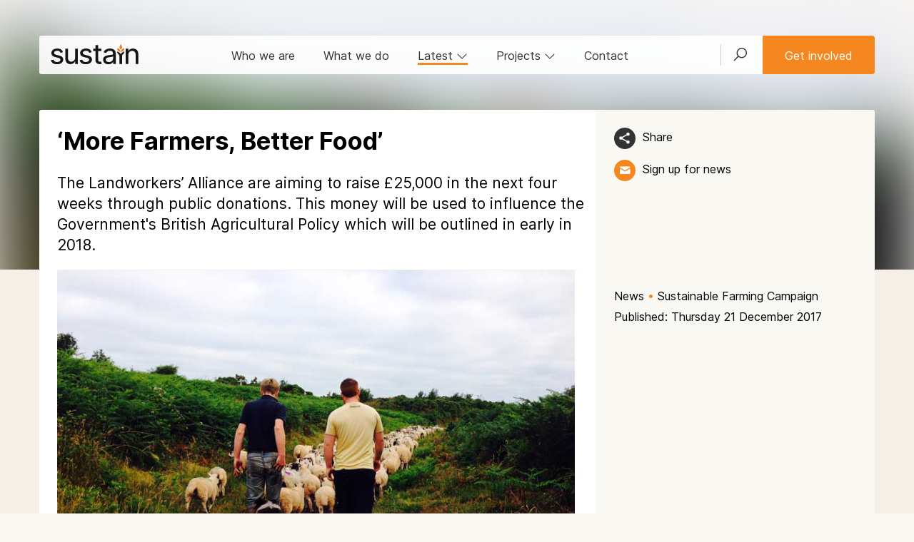

--- FILE ---
content_type: text/html; charset=UTF-8
request_url: https://www.sustainweb.org/news/dec17_more_farmers_better_food/
body_size: 8951
content:
<!DOCTYPE html>
<html lang="en">
<head>
<meta charset="UTF-8">
<meta http-equiv="X-UA-Compatible" content="IE=edge">
<meta name="viewport" content="width=device-width, initial-scale=1"> 
<meta name="robots" content="max-image-preview:large"> 
 
<meta name="twitter:card" content="summary_large_image">
<meta name="twitter:site" content="@UKsustain" />
<meta name="twitter:title" content="&lsquo;More Farmers, Better Food&rsquo; | Sustain">
<meta name="twitter:description" content="The Landworkers&rsquo; Alliance are aiming to raise &pound;25,000 in the next four weeks through public donations. This money will be used to influence the Government&#39;s British Agricultural Policy which will be outlined in early in 2018.
"> 
<meta name="twitter:image" content="https://www.sustainweb.org/resources/images/landscapes/HindonFarm.jpg">
<meta property="og:type"   content="website" />  
<meta property="og:url" content="https://www.sustainweb.org/news/dec17_more_farmers_better_food/">
<meta property="og:title" content="&lsquo;More Farmers, Better Food&rsquo; | Sustain"> 
<meta property="og:description" content="The Landworkers&rsquo; Alliance are aiming to raise &pound;25,000 in the next four weeks through public donations. This money will be used to influence the Government&#39;s British Agricultural Policy which will be outlined in early in 2018.
">
<meta property="og:image" content="https://www.sustainweb.org/resources/images/landscapes/HindonFarm.jpg">
<title>&lsquo;More Farmers, Better Food&rsquo; | Sustain</title>
<meta name="keywords" content="landworkers">
<meta name="description" content="The Landworkers&rsquo; Alliance are aiming to raise &pound;25,000 in the next four weeks through public donations. This money will be used to influence the Government&#39;s British Agricultural Policy which will be outlined in early in 2018.
">
<link rel="apple-touch-icon" sizes="180x180" href="/apple-touch-icon.png">
<link rel="icon" type="image/png" sizes="32x32" href="/favicon-32x32.png">
<link rel="icon" type="image/png" sizes="16x16" href="/favicon-16x16.png">
<link rel="manifest" href="/site.webmanifest">
<link rel="mask-icon" href="/safari-pinned-tab.svg" color="#5bbad5">
<meta name="msapplication-TileColor" content="#00aba9">
<meta name="theme-color" content="#ffffff">
<link href="/bootstrap/css/line-awesome.min.css" rel="stylesheet">
<link href="/bootstrap/css/bootstrap.min.css" rel="stylesheet">
<link href="/bootstrap/css/datepicker.css" rel="stylesheet">
<link href="/bootstrap/css/gtheme_2024.css?v=1.08" rel="stylesheet"> 
<link rel="stylesheet" type="text/css" href="/bootstrap/slick/slick.css"/>
<!--[if lt IE 9]>
  <script src="/bootstrap/js/html5shiv.js"></script><script src="/bootstrap/js/respond.min.js"></script>
<![endif]-->
	
<script src="/bootstrap/js/jquery.min.js"></script>	
<script type="text/javascript">
 
    if (window.location.href.indexOf("sustainweb") < 0) {
		window.stop();
       $("#siteContainer").hide();
    }
 
</script>
</head>

<body class="light_beigebg"> 
<div id="siteContainer">
<span id="top"></span><!-- Google Tag Manager -->
<noscript><iframe src="//www.googletagmanager.com/ns.html?id=GTM-PTTLBV"
height="0" width="0" style="display:none;visibility:hidden"></iframe></noscript>
<script>(function(w,d,s,l,i){w[l]=w[l]||[];w[l].push({'gtm.start':
new Date().getTime(),event:'gtm.js'});var f=d.getElementsByTagName(s)[0],
j=d.createElement(s),dl=l!='dataLayer'?'&l='+l:'';j.async=true;j.src=
'https://www.googletagmanager.com/gtm.js?id='+i+dl;f.parentNode.insertBefore(j,f);
})(window,document,'script','dataLayer','GTM-PTTLBV');</script>
<!-- End Google Tag Manager --><noscript><div class="orangebg"><div class="container"><div class="row top15 bot25"><div class="col-sm-12"><h2>Please enable Javascript in your web browser!</h2><p>Javascript is required to use a number of the features of the Sustain website. <a href="http://www.enable-javascript.com/" target="_blank" rel="noopener">Find out how to enable Javascript here</a></p></div></div></div></div></noscript>



<!-- HEAD  -->
<div class=" head_nav_block_nobg">
	 
			<img class="blur50  hero_image" alt="" src="https://www.sustainweb.org/resources/images/landscapes/HindonFarm.jpg">
	
		 
	
	<div class="container  left0 right0">
				<div class="head_nav_block ">
			<div class="navbar navbar-default border_rad_3"> 
				<div class="navbar-header">
					<button type="button" class="navbar-toggle collapsed" data-toggle="collapse" data-target="#navbar-collapse" aria-expanded="false">
					<span class="sr-only">Toggle navigation</span><i class="glyphicon glyphicon-menu-hamburger"></i>
					</button>
					<button class="navbar-toggle collapsed" type="button" data-toggle="collapse" data-target="#search_bar"><span class="glyphicon glyphicon-search"></span></button>
					<div class="navbar-brand"><a href="/"><img src="/resources/svg/Sustain_logo.svg" class="logo" alt="Sustain: the alliance for better food and farming" title="Sustain: the alliance for better food and farming"></a></div>
				</div> 
				<div class="collapse navbar-collapse" id="navbar-collapse"> 
					<ul class="nav navbar-nav navbar-right hidden-xs">
						<li class="navbar_search_outer"><a class="navbar_search_btn collapsed" href="#" type="button" data-toggle="collapse" data-target="#search_bar" id="searchFire"><i class="las la-search"></i></a></li>  
						<li class="left0 right0"><a href="/get-involved/" type="button"  class="btn btn-warning navbar-btn">Get involved</a></li>
					</ul>
					<ul class="nav navbar-nav"> 
						<li class=""><a href="/about/">Who we are</a></li>
						<li class=""><a href="/what-we-do/">What we do</a></li>
						<li class="hidden-xs  active"><a href="#" data-toggle="collapse" data-target="#latest_bar" class="collapsed" id="latestFire">Latest <i class="hidden-sm las la-angle-down rotate"></i></a></li>
						<li class="hidden-xs"><a href="#" data-toggle="collapse" data-target="#proj_bar" class="collapsed" id="projFire">Projects <i class="hidden-sm las la-angle-down rotate"></i></a></li> 
						<li class="hidden-sm "><a href="/contact-us/">Contact</a></li>
						<li class="hidden-sm hidden-md hidden-lg"><a href="/projectsandcampaigns/">Projects</a></li> 
						<li class="hidden-sm hidden-md hidden-lg"><a href="#" data-toggle="collapse" data-target="#latest_bar_mobile" class="collapsed">Latest <i class="hidden-sm las la-angle-down rotate"></i></a></li>
					</ul>
					<ul id="latest_bar_mobile" class="nav navbar-nav collapse hidden-sm hidden-md hidden-lg"> 
							<li><a href="/news/" class="top5 bot5">News</a></li>
							<li class=""><a href="/blogs/">Blogs</a></li>
							<li class=""><a href="/policy-positions/">Policy positions</a></li>
							<li class=""><a href="/reports/">Reports</a></li>
							<li class=""><a href="/events/">Events & webinars</a></li>
							<li class=""><a href="/jobs/">Jobs</a></li>
					</ul>
				</div>
			</div>
		</div> 
				 
		<div class="head_title_block_nobg"> 
			<div class="container ">
				<div class="row container_white_beige_bg border_rad_3_top">
					<div class="col-sm-8 left25 rigth25 top25"> 
						<h1 class="notop bot25">&lsquo;More Farmers, Better Food&rsquo;</h1>
												<div class=""><p class="lead">The Landworkers&rsquo; Alliance are aiming to raise &pound;25,000 in the next four weeks through public donations. This money will be used to influence the Government&#39;s British Agricultural Policy which will be outlined in early in 2018.</p>
</div>					</div> 
					<div class="col-sm-4  left25 ">  
						<div class="head_title_block_tools"> 
							<p class="bot15"><a class="icon_theme_small icon_theme_black_hover_orange copyLinkButton" href="javascript:;" title="Share"><img src="/resources/svg/Share24-white.svg"></a> <a class="nodecorate left5 copyLinkButton copyLinkButtonInner" href="javascript:;">Share</a></p>	   
							
							<p class="hidden-xs hidden-sm"><a class="icon_theme_small icon_theme_orange_hover_beige" href="javascript:;" data-toggle="modal" data-target="#mailingModal" data-position="1" title="Get updates"><img src="/resources/svg/email-white24.svg"></a> <a class="nodecorate left5 " href="javascript:;" data-toggle="modal" data-target="#mailingModal" data-position="1">Sign up for news</a></p>	
													</div>  
					</div> 
				</div> 
			</div> 
		</div> 
		 
	</div> 
</div> 
<!-- HEAD ENDS  -->


 
<!-- SEARCHBAR -->
<div id="search_bar" class=" collapse container-fluid  dropbar_parent">
<div id="searchContainer" class="container whitebg dropbarsearch border_rad_3 nopad left0 right0"> 
<form class="" method="get" action="https://www.sustainweb.org/home/search/"><fieldset><div class="input-group"><input type="text" class="form-control input-lg whitebd" name="search" value="" placeholder="Search by keyword"><span class="input-group-btn"><button class="btn btn-lg btn-primary"  type="submit"><i class="white glyphicon glyphicon-search"></i></button></span></div>
</fieldset></form>
</div> 
</div> 
<!-- LATESTBAR -->
<div id="latest_bar" class="collapse  hidden-xs dropbar_parent"><input type="hidden" id="latestContainerLoaded" value="0"><div id="latestContainer" class="container  dropbar border_rad_3"><span class="small grey">Loading...</span></div></div> 
<!-- PROJBAR -->
<div id="proj_bar" class="collapse container-fluid hidden-xs dropbar_parent"><input type="hidden" id="projContainerLoaded" value="0"><div id="projContainer" class="container whitebg dropbar border_rad_3"><span class="small grey">Loading...</span></div></div>










	


	 
<div class="content-fluid beigebg">
<div id="content" class="container container_white_beige_bg">
	<div class="row ">
		<div class="col-sm-8 left25 right25  border_rad_3"> 
<p class="nobot border_top border_bot beigebd position-relative"><img alt="" title="" sizes="(min-width: 1200px) 750px, (min-width: 992px) 617px, (min-width: 768px) 470px, 100vw" src="https://www.sustainweb.org/resources/images/landscapes/HindonFarm.jpg" srcset="https://www.sustainweb.org/resources/images/landscapes/HindonFarm.jpg 400w, https://www.sustainweb.org/resources/images/landscapes/HindonFarm.jpg 800w, https://www.sustainweb.org/resources/images/landscapes/HindonFarm.jpg 1200w, https://www.sustainweb.org/resources/images/landscapes/HindonFarm.jpg 1600w" class="lead_image"></p>			
		</div>
		<div class="col-sm-4 left25 right_bar ">
			<p class="bot5 "><a href="/news/" class="nodecorate  ">News</a> <span class="orange">&bull;</span> <a href="https://www.sustainweb.org/sustainable-farming-campaign/" class="nodecorate  ">Sustainable Farming Campaign</a> </p><p class="bot25 ">Published: Thursday 21 December 2017</p><div class="top25"></div>		</div>
	</div>
</div>
</div>



<div class="content-fluid beigebg  ">
<div id="content" class="container ">
	<div class="row bot50 border_rad_3_bot container_white_beige_bg">
		<div id="articleCopy" class="col-sm-8 left25 right25  ">
											
				
				
								
								 
				
								
				
				
				<div class="contentblock  top25"><p>Sustain member <a href="https://landworkersalliance.org.uk" target="_blank">The Landworkers&rsquo; Alliance</a> believe that this is the most significant moment for farming in generations. They are asking for donations through <a href="http://www.crowdfunder.co.uk/landworkers-alliance-more-farmers-better-food" target="_blank">this crowdfunding page</a>.</p>

<p>The Landworkers&rsquo; Alliance have developed a range of policy proposals aimed at protecting small scale, traditional and family farms. They want the Agricultural Policy to support more environmental farming systems without losing sight of production and to give new entrants more support to set up and scale up:</p>

<blockquote>
<p>&ldquo;In the 10 years following the implementation of the 2003 Common Agricultural Policy reform 35,000 farms left the land in the UK, most of these were small-scale and family farms. We need to ensure that British Agricultural Policy will not repeat the same mistakes.&rdquo;</p>
</blockquote>
</div>
				
								
								 
				 
					
				
						

			<div class="row top25"><div class="col-xs-12 nobot"><span class="icon_theme_small blackbg border0"><img src="/resources/svg/icon-sustain24.svg"></span></div></div>			
			<div class="row top25">
				<div class="col-xs-12 nobot"><p class="small bot15"><a href="/news/" class="nodecorate  ">News</a> <span class="orange">&bull;</span> <a href="https://www.sustainweb.org/sustainable-farming-campaign/" class="nodecorate  ">Sustainable Farming Campaign</a> </p></div>			</div>	
			
			<div class="row">
				<div class="col-xs-12 nobot">
					<hr class="orangebg orangebd  top5 nobot">
				</div>
			</div>	
			<div class="row">
				<div class="col-xs-9 col-sm-6 top15 bot5">
					<p class="bot15"><a class="icon_theme_small icon_theme_black_hover_orange copyLinkButton" href="javascript:;" title="Share"><img src="/resources/svg/Share24-white.svg"></a> <a class="nodecorate left5 copyLinkButton copyLinkButtonInner" href="javascript:;">Share</a></p> 
				</div>
				<div class="col-xs-3 col-sm-6 text-right top15 bot5">
										<p><a class="icon_theme_small icon_theme_black_hover_orange" href="javascript:;" data-toggle="modal" data-target="#mailingModal" data-position="3" title="Get updates"><img src="/resources/svg/email-white24.svg"></a> <a class="nodecorate left5 hidden-xs" href="javascript:;" data-toggle="modal" data-target="#mailingModal" data-position="3">Sign up for news</a></p>
									</div>
			</div>
			<div class="row bot15 flex_container"> 
				<div class="flex_item col-xs-12 col-sm-8">
					<p><a href="/sustainable-farming-campaign/">Sustainable Farming Campaign</a>: Pushing for the integration of sustainable farming into local, regional and national government policies.</p>				</div>
				<div class="flex_item hidden-xs col-sm-4 text-right"><p class="top25 posBottomRight"><a href="/contact-us/" class="btn btn-warning mright15">Press office</a></p></div>			</div>
		</div>
		
		
		
		
		<div class="col-sm-4 left25 right_bar top25 hidden-xs">

		<div class="bot50">	
				 
						<p class=""><strong>Emma Weatherill</strong><br />
			<em>Former News editor  Emma Weatherill has now left Sustain.</em>
			</p>
			<p>Emma Weatherill is an award winning journalist who specialises in food and farming news. Before working as the News Editor for Sustain she spent 10 years as a broadcast journalist at the BBC. She began her career on BBC Radio 4&#39;s Woman&#39;s Hour before going on to produce and report for The Food Programme, Farming Today, On Your Farm and other Radio 4 programmes.</p>

<p>In 2011 Emma won a scholarship to study at The Salt Institute in Maine where she was taught radio documentary skills by a This American Life producer. She won the Missouri Review Audio Contest 2012 for a documentary she made whilst in the US. Several of her Radio 4 programmes have been shortlisted for the Guild of Food Writers and the Fortnum and Mason Food and Drink Awards.</p>

<p>When not working for Sustain Emma spends her time with her two young children, playing in cardboard box boats and pretending to catch (sustainable) fish.<br />
&nbsp;</p>							
				
				
			</div>	


		 
					
 
	       
 
  		
		
	  
							
		<div class="bot25"><h3 class=" notop">Support our campaign</h3><p>Your donation will help us work with farmers to push for policies to support farming fit for our future.</p><p class="top25"><a class="btn btn-warning" href="/donate/?i=11492&s=14">Donate</a></p><p>Sustain is registered with the Fundraising Regulator and is a signatory to the <a href="https://www.sustainweb.org/about/our_approach_to_fundraising/" target="_blank">Fundraising Promise</a>.</p></div> 	
					
		</div>
	</div>
</div>
</div>






<div class="content-fluid orangebg"><div class="container"><div class="row top50 bot25"><div class="col-sm-12"><div class="flex_container row">	
		<div class="flex_item col-sm-3 col-xs-12">  
			<div class="panelList panelListWhite bot25">
				<div class="panelListTools hidden-sm"> 
					<a href="/news/" class="btn btn-xs btn-dark_beige">News</a><a href="/sustainable-farming-campaign/" class="hidden-sm hidden-md btn btn-xs btn-white">Sustainable Farming Campaign</a>  
				</div>
				<a href="/news/nov25-mps-back-call-for-supply-chain-reform/" class=""> 
					<div class="panelListActiveArea">			
												<div class="panelListImageContainer">
							<img class="panelListImage" src="https://www.sustainweb.org/image/image-sm-1514-29oct24.jpg" loading="lazy" alt="Houses of Parliament and Westminster bridge, London. Copyright: IakovKalinin | iStock"  title="Houses of Parliament and Westminster bridge, London. Copyright: IakovKalinin | iStock">
						</div>
												<p class="panelListTitle lineheight20">Over 80 MPs back proposal to protect farmers from unfair dealing by retailers</p>
					</div>
				</a>
			</div>
		</div>   
	
		<div class="flex_item col-sm-3 col-xs-12">  
			<div class="panelList panelListWhite bot25">
				<div class="panelListTools hidden-sm"> 
					<a href="/news/" class="btn btn-xs btn-dark_beige">News</a><a href="" class="hidden-sm hidden-md btn btn-xs btn-white">Sustain</a>  
				</div>
				<a href="/news/nov25-sustain-welcomes-government-commitment-to-a-horticulture-growth-strategy/" class=""> 
					<div class="panelListActiveArea">			
												<div class="panelListImageContainer">
							<img class="panelListImage" src="https://www.sustainweb.org/image/image-sm-1142-28jul25.jpg" loading="lazy" alt="Rows of cabbages ready for picking. Copyright: GordonBellPhotography | istock"  title="Rows of cabbages ready for picking. Copyright: GordonBellPhotography | istock">
						</div>
												<p class="panelListTitle lineheight20">Sustain welcomes government commitment to a Horticulture Growth Strategy </p>
					</div>
				</a>
			</div>
		</div>   
	
		<div class="flex_item col-sm-3 col-xs-12">  
			<div class="panelList panelListWhite bot25">
				<div class="panelListTools hidden-sm"> 
					<a href="/news/" class="btn btn-xs btn-dark_beige">News</a><a href="/bridging-the-gap/" class="hidden-sm hidden-md btn btn-xs btn-white">Bridging the Gap</a>  
				</div>
				<a href="/news/nov25-churchill-fellowship-kiloran-oleary/" class=""> 
					<div class="panelListActiveArea">			
												<div class="panelListImageContainer">
							<img class="panelListImage" src="https://www.sustainweb.org/image/image-sm-1155-10nov23.jpg" loading="lazy" alt="Kiloran O&rsquo;Leary. Credit: Sustain"  title="Kiloran O&rsquo;Leary. Credit: Sustain">
						</div>
												<p class="panelListTitle lineheight20">Sustain&#039;s Kiloran O&#039;Leary awarded fellowship to research farmer collaboration</p>
					</div>
				</a>
			</div>
		</div>   
	
		<div class="flex_item col-sm-3 col-xs-12">  
			<div class="panelList panelListWhite bot25">
				<div class="panelListTools hidden-sm"> 
					<a href="/news/" class="btn btn-xs btn-dark_beige">News</a><a href="" class="hidden-sm hidden-md btn btn-xs btn-white">Sustain</a>  
				</div>
				<a href="/news/nov25-new-planning-guide-produced-for-rural-enterprises-in-wales/" class=""> 
					<div class="panelListActiveArea">			
												<div class="panelListImageContainer">
							<img class="panelListImage" src="https://www.sustainweb.org/image/image-sm-1145-28jul25.jpg" loading="lazy" alt="Rows of potato and strawberry plants in polytunnels, UK. Copyright: FrankCornfield | Pexels"  title="Rows of potato and strawberry plants in polytunnels, UK. Copyright: FrankCornfield | Pexels">
						</div>
												<p class="panelListTitle lineheight20">New planning guide produced for rural enterprises in Wales </p>
					</div>
				</a>
			</div>
		</div>   
	
		<div class="flex_item col-sm-3 col-xs-12">  
			<div class="panelList panelListWhite bot25">
				<div class="panelListTools hidden-sm"> 
					<a href="/news/" class="btn btn-xs btn-dark_beige">News</a><a href="/sustainable-farming-campaign/" class="hidden-sm hidden-md btn btn-xs btn-white">Sustainable Farming Campaign</a>  
				</div>
				<a href="/news/sep25-reshuffle-defra/" class=""> 
					<div class="panelListActiveArea">			
												<div class="panelListImageContainer">
							<img class="panelListImage" src="https://www.sustainweb.org/image/image-sm-1303-09sep25.jpg" loading="lazy" alt="Dame Angela Eagle MP. Copyright: House of Commons, Attribution 3.0 Unported (CC BY 3.0) licence"  title="Dame Angela Eagle MP. Copyright: House of Commons, Attribution 3.0 Unported (CC BY 3.0) licence">
						</div>
												<p class="panelListTitle lineheight20">Sustain responds to changes at Defra following cabinet reshuffle</p>
					</div>
				</a>
			</div>
		</div>   
	
		<div class="flex_item col-sm-3 col-xs-12">  
			<div class="panelList panelListWhite bot25">
				<div class="panelListTools hidden-sm"> 
					<a href="/news/" class="btn btn-xs btn-dark_beige">News</a><a href="" class="hidden-sm hidden-md btn btn-xs btn-white">Sustain</a>  
				</div>
				<a href="/news/sep25-gleaning-toolkit/" class=""> 
					<div class="panelListActiveArea">			
												<div class="panelListImageContainer">
							<img class="panelListImage" src="https://www.sustainweb.org/image/image-sm-0907-08sep25.jpg" loading="lazy" alt="Volunteers gleaning pumpkins at Sompting Pumpkins, Sussex. Copyright: Caleb Yule, Stories of Note"  title="Volunteers gleaning pumpkins at Sompting Pumpkins, Sussex. Copyright: Caleb Yule, Stories of Note">
						</div>
												<p class="panelListTitle lineheight20">Foodrise release toolkit for reducing farm-level food waste</p>
					</div>
				</a>
			</div>
		</div>   
	
		<div class="flex_item col-sm-3 col-xs-12">  
			<div class="panelList panelListWhite bot25">
				<div class="panelListTools hidden-sm"> 
					<a href="/blogs/" class="btn btn-xs btn-dark_beige">Blog</a><a href="/sustainable-farming-campaign/" class="hidden-sm hidden-md btn btn-xs btn-white">Sustainable Farming Campaign</a>  
				</div>
				<a href="/blogs/sep25-stand-up-for-fair-deal-for-farmers/" class=""> 
					<div class="panelListActiveArea">			
												<div class="panelListImageContainer">
							<img class="panelListImage" src="https://www.sustainweb.org/image/image-sm-1433-16feb23.jpg" loading="lazy" alt="A person out of shot holds a shopping basket. Copyright: Mr.Music shutterstock"  title="A person out of shot holds a shopping basket. Copyright: Mr.Music shutterstock">
						</div>
												<p class="panelListTitle lineheight20">Help support British farmers: 5 things you need to know about unfair supermarket dealing</p>
					</div>
				</a>
			</div>
		</div>   
	
		<div class="flex_item col-sm-3 col-xs-12">  
			<div class="panelList panelListWhite bot25">
				<div class="panelListTools hidden-sm"> 
					<a href="/news/" class="btn btn-xs btn-dark_beige">News</a><a href="/sustainable-farming-campaign/" class="hidden-sm hidden-md btn btn-xs btn-white">Sustainable Farming Campaign</a>  
				</div>
				<a href="/news/strengthen-supermarket-regulator/" class=""> 
					<div class="panelListActiveArea">			
												<div class="panelListImageContainer">
							<img class="panelListImage" src="https://www.sustainweb.org/image/image-sm-1043-26jan24.jpg" loading="lazy" alt="Scarecrow protest outside Parliament. Credit: Riverford Organic Farmers"  title="Scarecrow protest outside Parliament. Credit: Riverford Organic Farmers">
						</div>
												<p class="panelListTitle lineheight20">Get fair about farming: Help support British farmers</p>
					</div>
				</a>
			</div>
		</div>   
</div></div></div></div></div>




 
	
<!-- FOOTER --> 
<div class="container-fluid container_dark"><div class="container"> 
	<div class="row top25 bot50">
	<div class="col-sm-12 col-md-3 col-lg-3 top15"> 
		<p>
		<a class="icon_medium icon_bluesky_alt" href="https://bsky.app/profile/sustainweb.org" target="_blank" rel="noopener" title="Bluesky"></a>
		<a class="icon_medium icon_linkedin_alt" href="https://www.linkedin.com/company/sustain-the-alliance-for-better-food-and-farming/posts/" target="_blank" rel="noopener" title="LinkedIn"></a>
		<a class="icon_medium icon_twitter_alt" href="https://x.com/UKSustain" target="_blank" rel="noopener" title="x"></a>
		<a class="icon_medium icon_fbook_alt" href="https://www.facebook.com/UKSustain/" target="_blank" rel="noopener"  title="Facebook"></a> 
		<!--<a class="icon_medium icon_utube_alt" href="https://www.youtube.com/user/SustainUK" target="_blank" rel="noopener"  title="Youtube"></a>--> 
		<a href="#" class="icon_medium icon_email_alt"  data-toggle="modal" data-target="#mailingModal"  data-position="4"  title="Email list"></a>
		</p>
		<p class="top15"><strong>Sustain</strong><br />The Green House<br />244-254 Cambridge Heath Road<br />London E2 9DA</p>
		<p><span class="glyphicon glyphicon-earphone"></span> 020 3559 6777<br /> 
		<span class="glyphicon glyphicon-envelope"></span> <a href="mailto:sustain@sustainweb.org">sustain@sustainweb.org</a>
		</p>
	</div>
	<div class="col-sm-12 col-md-3 col-lg-3">
		<p class="top15">Sustain advocates food and agriculture policies and practices that enhance the health and welfare of people and animals, improve the working and living environment, promote equity and enrich society and culture.</p>
		<p class="top15"><a href="http://www.sustainweb.org/home/copyright/" target="_blank" rel="noopener">&copy; Sustain 2025</a><br />
		Registered charity (no. <a href="http://apps.charitycommission.gov.uk/Showcharity/RegisterOfCharities/SearchResultHandler.aspx?RegisteredCharityNumber=1018643" target="_blank" rel="noopener">1018643</a>)<br />
		<a href="http://www.sustainweb.org/home/privacy/" target="_blank" rel="noopener">Data privacy & cookies</a><br />
		<a href="https://icons8.com/" rel="nofollow noopener noreferrer" target="_blank">Icons by Icons8</a><br />   
		</p>
	</div>
	<div class="col-sm-12 col-md-2 col-lg-2">
		<p class="top15">
		<a href="/about/">Who we are</a><br />
		<a href="/what-we-do/">What we do</a><br />
		<a href="/get-involved/">Get involved</a><br />
		<a href="/news/">News</a><br />
		<a href="/blogs/">Blogs</a><br />
		<a href="/policy-positions/">Policy positions</a><br />
		<a href="/reports/">Reports</a><br />
		<a href="/events/">Events</a><br />
		<a href="/jobs/">Jobs</a><br />
		<a href="/contact-us/">Contact</a><br />  
		<a href="/email/">Sign up</a>
		</p>
	</div>
	
	<div class="col-sm-12 col-md-offset-1 col-md-3">
		<p class="text-center top15"><a href="https://www.sustainweb.org" target="_blank" rel="noopener" class="bot25"><img src="/resources/svg/Sustain_logo_white.svg"  alt="Sustain" class="img-responsive"></a></p>	
	</div>
</div></div></div>	
<!-- FOOTER ENDS -->  

<!-- Modal --><div id="copyLinkModal" class="modal fade" role="dialog"><div class="modal-dialog"><div class="modal-content"><div class="modal-header"><button type="button" class="close" data-dismiss="modal">&times;</button><h3 class="modal-title">Share link</h3></div><div class="modal-body"><h4>https://www.sustainweb.org/news/dec17_more_farmers_better_food/</h4><script>function copyToClipboard(msg) {navigator.clipboard.writeText(msg).then(function () {$("#copyLinkButton").html("<span class=\"glyphicon glyphicon-ok\"></span> Copied");}, function () {$("#copyLinkButton").fadeIn(200);});} </script></div><div class="modal-footer"><button class="btn btn-sm btn-warning viewShareLinkOnclick" onclick="copyToClipboard('https://www.sustainweb.org/news/dec17_more_farmers_better_food/')" id="copyLinkButton">Copy link</button><span class="red copiedNot" style="display: none">Error copying</span><button type="button" class="btn btn-sm btn-default pull-right" data-dismiss="modal">Close</button></div></div></div></div><!-- Modal ENDS -->

<ul class="nav pull-right scroll-top scroll-butt">
  <li class=""><a href="#top" id="top-link"><i class="glyphicon glyphicon-chevron-up"></i></a></li>
</ul>

	
<!-- JAVASCRIPT ETC -->
		

<!-- 2019 EMAIl LIST SIGNUP -->	 
<script>
function sendMessage() {
	$('#emailForms').fadeOut();
	$('#errorMessage').fadeOut();
	$('#errorMessageLength').fadeOut();
	var user_firstname = document.getElementById("user_firstname").value;
	var user_surname = document.getElementById("user_surname").value;
	var user_email = document.getElementById("user_email").value;

	if($('#user_firstname').val().length < 25 && $('#user_surname').val().length < 25) {
		if(!isEmail(user_email)) { 
			$('#emailForms').fadeIn();
			$('#openerMessage').fadeOut();
			$('#errorMessage').fadeIn();
			
		} else {
			$('#processingMessage').fadeIn();
			$('#openerMessage').fadeOut();
			$.ajax({
			  type: 'POST',
			  url: '/processors/email_signup.php',
			  data: $('#emailFormSignUp').serialize(),
			  success: function(data) {
				$('#processingMessage').fadeOut();
				$('#errorMessage').fadeOut();
				$('#emailForms').html(data);
				$('#emailForms').fadeIn();
			  }
			})
		}
	} else {
        $('#errorMessageLength').fadeIn();
		$('#emailForms').fadeIn();
    }
}
function isEmail(email) {
  var regex = /^([a-zA-Z0-9_.+-])+\@(([a-zA-Z0-9-])+\.)+([a-zA-Z0-9]{2,4})+$/;
  return regex.test(email);
} 
</script>



<script>
$(document).ready(function() {
  $('a[data-toggle=modal], button[data-toggle=modal]').click(function () {
	var positionNum = '';
	if (typeof $(this).data('position') !== 'undefined') { positionNum = $(this).data('position'); }
	$('#data_object_two').val(positionNum);
  })
});
</script>


<div class="modal fade" id="mailingModal" tabindex="-1" role="dialog" aria-labelledby="myModalLabel" aria-hidden="true">
  <div class="modal-dialog">
	<div class="modal-content">
	
			<div class="modal-header">
				<a class="close_modal" data-dismiss="modal" aria-hidden="true"><i class="glyphicon glyphicon-remove"></i></a>
				<h3 class="modal-title nobot" id="myModalLabel">Join the Sustainable Farming Campaign email list</h3>
				<p><class class="white notop nobot">Regular updates on government farming policy and what that means for nature friendly farming, supply chain fairness and getting a fair deal for farmers.</class></p> 

			</div>
			  
			<div class="modal-body" style="display: none" id="errorMessageLength"><p class="lead text-danger nobot">Please review your name and try again.</p></div> 
			<div class="modal-body" style="display: none" id="errorMessage"><p class="lead text-danger nobot">Please enter a valid email address.</p></div> 
			<div class="modal-body" style="display: none" id="processingMessage"><p class="lead nobot">Hold on, we're working on your request...</p></div> 
			

			<div id="emailForms">
				<form id="emailFormSignUp" enctype="multipart/form-data">
				<div class="modal-body">
					<input type="hidden" name="action" value="1">
					<input type="hidden" name="interest_id" value="29f25995e1">
					<input type="hidden" name="list_id" value="deddc324e7">
					<input type="hidden" name="profile_id" value="46">				
					
					<input type="hidden" name="tipid" value="14">
					<input type="hidden" name="donation_source_section" value="14">
					<input type="hidden" name="donation_source_page" value="11492">
					<input type="hidden" name="data_object_one" value="2"><!-- TYPE -->
					<input type="hidden" name="data_object_two" id="data_object_two" value="0"><!-- POSITION -->


					<div class="row top15">
						<div class="col-sm-6">
							<div class="form-group">
								<label class="control-label" for="user_firstname">First name</label>
								<input class="form-control input-lg" id="user_firstname" type="text" name="user_firstname">
							</div>
						</div>
						<div class="col-sm-6">
							<div class="form-group">
								<label class="control-label" for="user_surname">Surname</label>
								<input class="form-control input-lg" id="user_surname" type="text" name="user_surname">
							</div>
						</div>
					</div>

					<div class="row nobot">
						<div class="col-sm-6">
							<div class="form-group">
								<label class="control-label" for="user_email">Email</label>
								<input class="form-control  input-lg" id="user_email" name="user_email" type="text">
							</div>
						</div>
						<div class="col-sm-6">
							<div class="form-group">
								<label class="control-label" for="user_postcode">Postcode</label>
								<input class="form-control  input-lg" id="user_postcode" name="user_postcode" type="text">	
							</div>
						</div>
					</div>

				</div>	
				</form>	
				<div class="modal_body_border">	
					<p class="nobot">Your personal information will be kept private and held securely by Sustain. By submitting this information you are agreeing to the use of your data in accordance with our <a href="https://www.sustainweb.org/home/privacy/" target="_blank">privacy policy</a>. You can unsubscribe at any time.</p>
				</div>
				<div class="modal-footer">
										<div class="form-group top5 bot5">
						<button onclick="sendMessage()" class="btn btn-warning">Sign me up</button>
					</div>
				</div>
			
					
			</div>	
		
	</div>
  </div>
</div>		
<!-- 2019 EMAIl LIST SIGNUP ENDS --><script src="/bootstrap/js/bootstrap.min.js"></script>
<script src="/bootstrap/js/navMenu.js"></script>
<script src="/bootstrap/js/popup.js"></script>
<script src="/bootstrap/js/extended_2024.js?v=1.1"></script> 
	
	
	
	
	
	

	
 <!--
<script type="text/javascript"> _linkedin_partner_id = "4898794"; window._linkedin_data_partner_ids = window._linkedin_data_partner_ids || []; window._linkedin_data_partner_ids.push(_linkedin_partner_id); </script><script type="text/javascript"> (function(l) { if (!l){window.lintrk = function(a,b){window.lintrk.q.push([a,b])}; window.lintrk.q=[]} var s = document.getElementsByTagName("script")[0]; var b = document.createElement("script"); b.type = "text/javascript";b.async = true; b.src = "https://snap.licdn.com/li.lms-analytics/insight.min.js"; s.parentNode.insertBefore(b, s);})(window.lintrk); </script> <noscript> <img height="1" width="1" style="display:none;" alt="" src="https://px.ads.linkedin.com/collect/?pid=4898794&fmt=gif" /> </noscript>
-->
<!-- JAVASCRIPT ENDS -->
</div>
</body>
</html> 

--- FILE ---
content_type: text/css
request_url: https://www.sustainweb.org/bootstrap/css/gtheme_2024.css?v=1.08
body_size: 12446
content:
@font-face {
  font-family: 'Inter';
  font-style:  normal;
  font-weight: 400;
  font-display: swap;
  src: url("https://www.sustainweb.org/bootstrap/inter/Inter-Regular.woff2?v=3.15") format("woff2"),
       url("https://www.sustainweb.org/bootstrap/inter/Inter-Regular.woff?v=3.15") format("woff");
} 
@font-face {
  font-family: 'Inter';
  font-style:  italic;
  font-weight: 400;
  font-display: swap;
  src: url("https://www.sustainweb.org/bootstrap/inter/Inter-Italic.woff2?v=3.15") format("woff2"),
       url("https://www.sustainweb.org/bootstrap/inter/Inter-Italic.woff?v=3.15") format("woff");
} 
@font-face {
  font-family: 'Inter';
  font-style:  normal;
  font-weight: 700;
  font-display: swap;
  src: url("https://www.sustainweb.org/bootstrap/inter/Inter-Bold.woff2?v=3.15") format("woff2"),
       url("https://www.sustainweb.org/bootstrap/inter/Inter-Bold.woff?v=3.15") format("woff");
}
@font-face {
  font-family: 'Inter';
  font-style:  italic;
  font-weight: 700;
  font-display: swap;
  src: url("https://www.sustainweb.org/bootstrap/inter/Inter-BoldItalic.woff2?v=3.15") format("woff2"),
       url("https://www.sustainweb.org/bootstrap/inter/Inter-BoldItalic.woff?v=3.15") format("woff");
}


body { font-family: 'Inter', Fallback, sans-serif; font-weight: 400; color: #000; font-size: 16px; line-height:24px;  }
a {	color: #000; text-decoration: underline;	-webkit-text-decoration-color: #F58720;	text-decoration-color: #F58720; text-decoration-thickness: 2px; }
a:hover, a:focus { transition: all 0.3s; color: #F58720;  text-decoration-thickness: 2px; }
.blueLink:hover, .blueLink:focus { transition: all 0.3s; color: #2A51DE;  text-decoration-thickness: 2px; }

.orangeLink {	color: #F58720; text-decoration: underline;	-webkit-text-decoration-color: #fff;	text-decoration-color: #fff; text-decoration-thickness: 2px; }
.orangeLink:hover, .orangeLink:focus { transition: all 0.3s; color: #F58720;  text-decoration-thickness: 2px; }

.purpleLink {	 text-decoration: underline;	-webkit-text-decoration-color: #B15684;	text-decoration-color: #B15684; text-decoration-thickness: 2px; }
.purpleLink:hover, .purpleLink:focus { transition: all 0.3s; color: #B15684;  text-decoration-thickness: 2px; }

.whiteLink {	color: #ffffff; text-decoration: underline;	-webkit-text-decoration-color: #fff;	text-decoration-color: #fff; text-decoration-thickness: 2px; }
.whiteLink:hover, .whiteLink:focus { transition: all 0.3s; color: #ECE5D6;  text-decoration-thickness: 2px; }

.greyimage { filter: grayscale(100%);} 

.opacity50 { opacity: 0.5; }

.strong  { font-weight: 700 !important; } 


.dropdown-menu > li > a { text-decoration: none; }

strong { font-weight: 700;  }

h1,h2,h3,h4,h5,h6 { font-weight: 700; }
h1 { font-size: 28px; } @media (min-width: 767px) { h1 { font-size: 34px; line-height:38px;  } }
h2 { font-size: 28px; }
h3 { font-size: 24px; line-height:28px; }
h4 { font-size: 20px; line-height:24px; }
h5 { font-size: 16px; line-height:20px; }
h6 { font-size: 16px; line-height:20px; }

#articleCopy h2 { margin-top: 40px; }
#articleCopy h3 { margin-top: 30px; }
#articleCopy h4 { margin-top: 30px; } 
#articleCopy li { margin-bottom: 6px } 
 

#articleCopy h3:first-of-type { margin-top: 15px; }     
 
blockquote {    border-left: 3px solid #F58720;  margin: 20px 0px 20px; } 


.img_small { max-width: 150px; max-height: 150px; }
.img_medium { max-width: 300px; max-height: 300px; }
.img_large { max-width: 450px; max-height: 450px; } 

@media (min-width: 767px) { 
.text-right-sm-ml-lg {text-align: right;} 
}

img { display: inline-block; height: auto;  max-width: 100%; }
.keyblock img { width: 100%; }
b
.img_small { max-width: 150px; max-height: 150px; }
.img_medium { max-width: 300px; max-height: 300px; }
.img_large { max-width: 450px; max-height: 450px; } 


 /* FONT */
.light { font-weight: 400!important; }
.small, .text-small { font-size: 12px; line-height:16px !important; }
.large, .text-large { font-size: 38px; } @media (min-width: 767px) { .large, .text-large  { font-size: 50px; line-height:50px;  } }
.lineheight20 { line-height: 20px; }


/* COLOURS */
.white { color: #FFFFFF; } .whitebg { background-color: #FFFFFF !important; } .whitebd { border-color: #FFFFFF !important; }
.beige { color: #F4F0E7; } .beigebg { background-color: #F4F0E7 !important; } .beigebd { border-color: #F4F0E7 !important; }
.dark_beige { color: #DCCEB1; } .dark_beigebg { background-color: #DCCEB1 !important; } .dark_beigebd { border-color: #DCCEB1 !important; }
.light_beige { color: #faf8f3; } .light_beigebg { background-color: #faf8f3 !important; } .light_beigebd { border-color: #faf8f3 !important; }
.light_beigebgpxl { background-image: url("/resources/pixels/light_beigebgpxl.png"); }


.orange { color: #F58720; } .orangebg { background-color: #F58720 !important; } .orangebd { border-color: #F58720 !important; }
.yellow { color: #FCB315; } .yellowbg { background-color: #FCB315 !important; } .yellowbd { border-color: #FCB315 !important; }
.green { color: #109E4D; } .greenbg { background-color: #109E4D !important; } .greenbd { border-color: #109E4D !important; }
.blue { color: #2A51DE; } .bluebg { background-color: #2A51DE !important; } .bluebd { border-color: #2A51DE !important; }
.red { color: #EC2D23; } .redbg { background-color: #EC2D23 !important; } .redbd { border-color: #EC2D23 !important; }
.purple { color: #B15684; } .purplebg { background-color: #B15684 !important; } .purplebd { border-color: #B15684 !important; }
.lightgreen { color: #CDDDC8; } .lightgreenbg { background-color: #CDDDC8 !important; } .lightgreenbd { border-color: #CDDDC8 !important; }
.lightblue { color: #87C6EF; } .lightbluebg { background-color: #87C6EF !important; } .lightbluebd { border-color: #87C6EF !important; }
.lightpurple { color: #D6B6C8; } .lightpurplebg { background-color: #D6B6C8 !important; } .lightpurplebd { border-color: #D6B6C8 !important; }
.gold  { color: #F8B118; } .goldbd { border-color:  #F8B118 !important; } .goldbg { background-color: #F8B118 !important; } 

.black { color: #000000; } .blackbg { background-color: #000000 !important; } .blackbd { border-color: #000000 !important; }
.darkgrey { color: #3A3A3A; } .darkgreybg { background-color: #3A3A3A !important; } .darkgreybd { border-color: #3A3A3A !important; } 
.darkgrey_cfc  { color: #221F1F; } .darkgrey_cfcbg { background-color: #221F1F !important; } .darkgrey_cfcbd { border-color: #221F1F !important; } 

.darkishgrey { color: #5e5e5e; } .darkishgreybg { background-color: #5e5e5e !important; } .darkishgreybd { border-color: #5e5e5e !important; }
.palegrey { color: #ccc; } .palegreybd { border-color:  #ccc !important; } .palegreybg { background-color: #f9f9f9 !important; }
.medgrey { color: #efefef; } .medgreybd { border-color:  #efefef !important; } .medgreybg { background-color: #efefef !important; }




.paletransbg {
    background-color: rgba(255, 255, 255, 0.8) !important;
}

.darktransbg {
    background-color: rgba(0, 0, 0, 0.2); 
}

.text-warning  { color: #F58720; }
.text-success  { color: #109E4D; }
.text-danger  { color: #EC2D23; }
.text-white  { color: #ffffff; }
.text-grey  { color: #666;  }
.text-default  { color: #333;  }
 
.text_one_line { max-width: 100%;overflow: hidden;text-overflow: ellipsis; white-space: nowrap; display:inline-block; line-height: normal; }
.text_two_line { display: -webkit-box; -webkit-line-clamp: 2; -webkit-box-orient: vertical;  overflow: hidden; }
.text_three_line { display: -webkit-box; -webkit-line-clamp: 3; -webkit-box-orient: vertical;  overflow: hidden; }
.text_four_line { display: -webkit-box; -webkit-line-clamp: 4; -webkit-box-orient: vertical;  overflow: hidden; } 


.position-relative { position: relative; } 
.position-absolute { position: absolute; } 

/* PADDINGS SPACINGS WIDTH */
.notop { margin-top: 0px !important; padding-top: 0px !important; } .nobot { margin-bottom: 0px !important; padding-bottom: 0px !important; } 
.top100 { margin-top: 100px; } .top25 { margin-top: 25px; } .top20 { margin-top: 20px; } .top15 { margin-top: 15px; }  .top10 { margin-top: 10px; }   .top5 { margin-top: 5px; } .topminus5 { margin-top: -5px; } .topminus10 { margin-top: -10px; } .topminus25 { margin-top: -25px; }

@media (min-width: 767px) {  .topminus50 { margin-top: -50px; }  .topminus100 { margin-top: -100px; } }
 
 
.bot25 { margin-bottom: 25px; } .bot15 { margin-bottom: 15px; }  .bot10 { margin-bottom: 10px; } .bot5 { margin-bottom: 5px; }  .botminus25 { margin-bottom: -25px; } .botminus50 { margin-bottom: -50px; }
.left25 { padding-left: 25px; } .left15 { padding-left: 15px; }  .left10 { padding-left: 10px; } .left5 { padding-left: 5px; } .left0 { padding-left: 0px !important; }  .leftminus25 { padding-left: -25px !important; }
.right25 { padding-right: 25px; } .right15 { padding-right: 15px; } .right10 { padding-right: 10px; } .right5 { padding-right: 5px; }  .right0 { padding-right: 0px !important;  }   .rightminus25 { padding-right: -25px !important; }
.mleft25 { margin-left: 25px; } .mleft15 { margin-left: 15px; }  .mleft5 { margin-left: 5px; } .mleft0 { margin-left: 0px; } 
.mright25 { margin-right: 25px; } .mright15 { margin-right: 15px; } .mright5 { margin-right: 5px; }  .mright0 { margin-right: 0px;  }

.mrightminus25 { margin-right: -25px !important; } .mrightminus15 { margin-right: -15px !important; }  .mrightminus10 { margin-right: -10px !important; } .mrightminus5 { margin-right: -5px !important; } .mrightminus50 { margin-right: 0px !important; }
.mleftminus25 { margin-left: -25px !important; }  .mleftminus15 { margin-left: -15px !important; }  .mleftminus10 { margin-left: -10px !important; }  .mleftminus5 { margin-left: -5px !important; }  .mleftminus50 { margin-left: 0px !important; }

 
.padall25 { padding: 25px; } .padall15 { padding: 15px; }  .padall10 { padding: 10px; } .padall5 { padding: 5px; } .padall0 { padding: 0px !important; }  
.max300  { max-width: 300px; }.max200  { max-width: 200px; }.max150  { max-width: 150px; }.max100  { max-width: 100px; } .max75  { max-width: 75px; } .max50  { max-width: 50px; }  .max35  { max-width: 35px; }  
.top50 { margin-top: 25px; }.bot50 { margin-bottom: 25px; }.right50 { padding-right: 25px; }.left50 { padding-left: 25px; }
.ptop50 { padding-top: 25px !important; } .ptop25 { padding-top: 25px !important; } .ptop15 { padding-top: 15px !important; }  .ptop5 { padding-top: 5px !important; }
.pbot50 { padding-bottom: 25px !important; } .pbot25 { padding-bottom: 25px !important; } .pbot15 { padding-bottom: 15px !important; }  .pbot5 { padding-bottom: 5px !important; }
.mleft50 { margin-left: 25px; } .mright50 { margin-right: 25px; } 

@media (min-width: 767px) { 
	.mleftminus50 { margin-left: -50px !important; }
	.mrightminus50 { margin-right: -50px !important; }
	.top50 { margin-top: 50px; }.bot50 { margin-bottom: 50px; }
	.ptop50 { padding-top: 50px !important; }  .pbot50 { padding-bottom: 50px !important; }
	.max800  { max-width: 800px; } .max700 { max-width: 700px; } .max600  { max-width: 600px !important; } .max500  { max-width: 500px; } .max400  { max-width: 400px; }
}

@media (min-width: 992px) {  
	.right50 { padding-right: 50px; }.left50 { padding-left: 50px; }
	.mleft50 { margin-left: 50px; } .mright50 { margin-right: 50px; } 
}


.min100 {min-width: 100px;}
.min150 {min-width: 150px;}
.min200 {min-width: 200px;}
.min250 {min-width: 250px;}
.min300 {min-width: 300px;}
.min350 {min-width: 350px;}
.width100 {width: 100%;}


.height200 { height:200px; }
.height300 { height:300px; }
.height400 { height:400px; }
.height500 { height:500px; }
.height600 { height:600px; }

.width50 { width:50%; }

/* CONTAINERS */
.gpanel  { box-shadow: 0px 1px 2px rgba(0, 0, 0, 0.05); margin-bottom: 20px; background-color: #FFF; border: 1px solid #DDD; border-radius: 4px; box-shadow: 0px 1px 1px rgba(0, 0, 0, 0.05); -moz-box-sizing: border-box; padding: 15px; margin: 20px 0 20px 0; font-size: 16px; font-weight: 200; line-height: 1.4; }

.gpanel5  { box-shadow: 0px 1px 2px rgba(0, 0, 0, 0.05);  background-color: #FFF; border: 1px solid #DDD; border-radius: 4px; box-shadow: 0px 1px 1px rgba(0, 0, 0, 0.05); -moz-box-sizing: border-box; padding: 5px; font-size: 16px; font-weight: 200; line-height: 1.4; }

.gpanel_blue  { margin-bottom: 20px; background-color: #eef7fa; border-radius: 4px; -moz-box-sizing: border-box; padding: 15px; margin: 20px 0 20px 0; font-size: 16px; font-weight: 200; line-height: 24px; }

.gpanel_beige  { border-left: 3px solid #F58720; margin-bottom: 20px; background-color: #f9f5f0; border-radius: 0 4px 4px 0; -moz-box-sizing: border-box; padding: 15px; margin: 20px 0 20px 0; font-size: 16px; font-weight: 200; line-height: 24px; }

@media (max-width: 767px) { #content { padding-top: 25px; } #contentHome { padding-top: 1px; } }

.col_no_hpad { padding-left: 0px; padding-right: 0px; }
.col_no_hpad { padding-left: 10px; padding-right: 10px; } 
.container_pale { background-color: rgba(244, 240, 231, 0.4); }  
.container_med { background-color: #ECE5D6; }
.container_dark { background-color: #3A3A3A; }
.container_dark p{ color: #fff; }
.container_dark a {	color: #F58720;	text-decoration: none; }
.container_dark a:hover, .container_dark a:focus { transition: all 0.3s; color: #F58720; text-decoration: underline;	-webkit-text-decoration-color: #F58720;	text-decoration-color: #F58720; text-decoration-thickness: 2px; }
.container_white_beige_bg { background: #fff; }
@media (min-width: 767px) { 
.container_white_beige_bg { background: rgb(255,255,255); background: linear-gradient(90deg, rgba(255,255,255,1) 0%, rgba(255,255,255,1) 66.6%, rgba(250,248,243,1) 66.6%); }
}
.container_white90 {
  background-color: rgba(255, 255, 255, 0.9);
}

/* BORDERS */
@media (min-width: 767px) { 
.border_left { border-left: 1px solid #ECE5D6; padding-left: 15px; margin-left: -1px;  } 
.border_right { border-right: 1px solid #ECE5D6; padding-right:15px; } 
}
.border_top {border-top: 1px solid #ECE5D6;}
.border_bot {border-bottom: 1px solid #ECE5D6;}
.border_rad_20 { border-radius: 20px !important; }
.border_rad_5 { border-radius: 5px !important; }

@media (min-width: 767px) {
.border_rad_3 { border-radius: 3px !important; }
.border_rad_3_top { border-radius: 3px 3px 0px 0px !important; }
.border_rad_3_bot { border-radius: 0px 0px 3px 3px !important; }
}

.border_rad_0 { border-radius: 0px !important; }
.border0 { border: 0px solid #ccc !important; }  
.border { border: 1px solid #ccc; } 
.border2 { border: 2px solid #ccc; } 
.border3 { border: 3px solid #ccc; } 

.border_width0 { border-width: 0px !important; } 
.border_width1 { border-width: 1px !important; } 
.border_width2 { border-width: 2px !important; } 
.border_width3 { border-width: 3px !important; } 

/* BUTTONS */
.btn { border-radius: 3px; font-size: 16px; padding: 10px 28px; text-decoration: none; }
.btn-xs {  padding: 1px 5px;  font-size: 12px;  line-height: 1.5;   border-radius: 1px;} 
.btn-sm { border-radius: 1px; font-size: 16px; padding: 4px 22px; } 
.btn-lg { border-radius: 1px; font-size: 20px; padding: 14px 30px; } 

.input-group-btn > .btn-lg { border-radius: 24px; font-size: 18px; padding: 10px 14px; box-shadow: 0px 3px 6px rgba(0, 0, 0, 0); } 
.input-group-btn > button {    height: 46px; }

.btn-default { border-color: #F58720; color: #000000;  } 
.btn-default:hover, .btn-default.focus, .btn-default:focus { transition: all 0.3s; border-color: #F58720; background-color: #F58720; color: #fff;  } 

.btn-default-beige, .btn-default-beige:active, .btn-default-beige.focus, .btn-default-beige:focus  {  color: #000000; background-color: transparent;  } 
.btn-default-beige:hover{ transition: all 0.3s; border-color: #F58720; background-color: #F58720; color: #fff;  } 


.input-group-btn > .btn-default:hover { background-color: #f9ece0; color: #fff }

.btn-danger { border-color: #EC2D23; background-color: #EC2D23; color: #fff;  } 
.btn-danger:hover, .btn-danger.focus, .btn-danger:focus { transition: all 0.3s; background-color: #d4160c;  } 

.btn-primary { border-color: #3A3A3A; background-color: #3A3A3A; color: #fff;  } 
.btn-primary:hover, .btn-primary.focus, .btn-primary:focus { transition: all 0.3s; background-color: #F58720;  border-color: #F58720;  }  

.btn-success { border-color: #109E4D; background-color: #109E4D; color: #fff;  } 
.btn-success:hover, .btn-success.focus, .btn-success:focus { transition: all 0.3s; background-color: #078c40;  } 

.btn-info { border-color: #2A51DE; background-color: #2A51DE; color: #fff;  } 
.btn-info:hover, .btn-info.focus, .btn-info:focus { transition: all 0.3s; background-color: #1339c5;  border-color: #1339c5;  } 

.btn-warning { border-color: #F58720; background-color: #F58720; color: #fff;  } 
.btn-warning:hover, .btn-warning.focus, .btn-warning:focus { transition: all 0.3s; background-color: #3A3A3A; border-color: #3A3A3A;  } 

.btn-dark_beige { border-color: #DCCEB1; background-color: #DCCEB1; color: #000;  } 
.btn-dark_beige:hover, .btn-warning.focus, .btn-warning:focus { transition: all 0.3s; background-color: #3A3A3A; border-color: #3A3A3A; color: #fff;  } 

.btn-beige { border-color: #F4F0E7; background-color: #F4F0E7; color: #000;  } 
.btn-beige:hover, .btn-warning.focus, .btn-warning:focus { transition: all 0.3s; background-color: #3A3A3A; border-color: #3A3A3A; color: #fff;  } 


.btn-white { border-color: #ffffff; background-color: #ffffff; color: #000;  } 
.btn-white:hover, .btn-warning.focus, .btn-warning:focus { transition: all 0.3s; background-color: #3A3A3A; border-color: #3A3A3A; color: #fff;  } 

.btn-purple { border-color: #B15684; background-color: #B15684; color: #fff;  } 
.btn-purple:hover, .btn-purple.focus, .btn-purple:focus { transition: all 0.3s; background-color: #3A3A3A; border-color: #3A3A3A; color: #fff; } 


.btn-gold { border-color: #F8B118; background-color: #F8B118; color: #fff;  } 
.btn-gold:hover, .btn-gold.focus, .btn-gold:focus { transition: all 0.3s; background-color: #3A3A3A; border-color: #3A3A3A; color: #fff; } 


.btn-link  { color: #333333; text-decoration: underline; -webkit-text-decoration-color: #F58720; text-decoration-color: #F58720; text-decoration-thickness: 2px;  }
.btn-link:hover, .btn-link:focus { transition: all 0.3s; color: #F58720; box-shadow: 0px 3px 6px rgba(0, 0, 0, 0); text-decoration-thickness: 2px; }


.btn-false-default {
    min-height: 46px;
    padding: 10px 16px;
    font-size: 18px;
    line-height: 1.3333333;
    border-radius: 6px;
	background-color: #fff;
	border: 1px solid #F58720;
	cursor: pointer; 
}


/* BG IMAGES */
.bg_cover {background-size:cover !important;}
.bg_contain {background-size:contain !important;}
.bg_lefttop {background-position:left top !important;}
.bg_righttop {background-position:right top !important;}
.bg_center {background-position:center center !important;}
.bg_leftbot {background-position:left bottom !important;}
.bg_rightbot {background-position:right bottom !important;}


/* TEXT BLOCK BG */
.white_txt_bg h1 > span  { background-color: #fff; box-shadow: 5px 0 0 #fff, -5px 0 0 #fff; 	-webkit-box-decoration-break: clone;	-o-box-decoration-break: clone; 	box-decoration-break: clone; padding-top: 1px; padding-bottom: 3px; color: #333; }
.white_txt_bg p { line-height: 1.3; } 
.white_txt_bg p > span { background-color: #fff; box-shadow: 5px 0 0 #fff, -5px 0 0 #fff; 	-webkit-box-decoration-break: clone;	-o-box-decoration-break: clone;	box-decoration-break: clone; padding-top: 2px; padding-bottom: 3px; color: #333;  }
.black_txt_bg h1 > span  { line-height: 1.2em; background-color: #333; box-shadow: 5px 0 0 #333, -5px 0 0 #333; 	-webkit-box-decoration-break: clone;	-o-box-decoration-break: clone; 	box-decoration-break: clone; padding-top: 1px; padding-bottom: 3px; color: #fff; }
.black_txt_bg p { line-height: 1.3; } 
.black_txt_bg p > span { background-color: #333; box-shadow: 5px 0 0 #333, -5px 0 0 #333; 	-webkit-box-decoration-break: clone;	-o-box-decoration-break: clone;	box-decoration-break: clone; padding-top: 2px; padding-bottom: 3px; color: #fff;  }

.posBottomRight {bottom: 0;	position: absolute;	right: 0; }



/* NAV */
@media (min-width: 768px) {
  .navbar { border-radius: 3px; } 
}

.navbar { position: relative; margin-bottom: 0px; border: 0px solid transparent; background-color: #fff; }
@media (min-width: 767px) {	.navbar { background-color: rgba(255, 255, 255, 0.9); } }
.navbar-nav { margin-top: 0px; margin-bottom: 0px; } 
.navbar-brand { max-width: 140px; padding: 15px 25px; }
.navbar-brand-realbread { max-width: 170px;  }
.navbar-nav > li  {	padding: 0 14px 0 16px; border-bottom: 1px solid #efefef;}
.navbar-nav > li:hover  { background-color: #F4F0E7;}

.navbar-nav > li > a {
    padding: 10px 0 10px 0;
    color: #333 !important;
    text-decoration: none;
}

.navbar_search_outer { margin-top: 12px; border-left: 1px solid #ccc;  padding-left: 15px !important;  height: 30px; }
.navbar_search_btn { padding-top: 3px !important; font-size: 23px !important; }   



.navbar-btn { 
    margin-top: 0px;
    margin-bottom: 0px;
	background-color: transparent; 
	border-radius: 0px 3px 3px 0px; padding: 6px 30px !important;  
}
 
.nav > li > .btn-warning { 	border: 1px solid #F58720 !important; background-color: #F58720; color: #fff !important; }
.nav > li > .btn-warning:hover { border: 1px solid #3A3A3A !important; background-color: #3A3A3A !important; color: #fff !important; }

@media (min-width: 767px) { 
	.navbar-nav > li { padding: 0 12px 0 12px; border-bottom: none; } 
	.navbar-nav > li:hover  { background-color: transparent;}
	.navbar-nav > li > a {
		font-size: 15px;
		padding: 18px 0 0 0;
		border-bottom: 3px solid transparent;
		color: #333 !important;
		text-decoration: none;
	}
	.navbar-nav > li > a:hover, .navbar-nav > li > a:active, .navbar-nav > .active > a { border-bottom: 3px solid #F58720;  background-color: transparent; }
	.navbar-nav { float:none;margin: 0 auto; display: table; table-layout: fixed; }
	.navbar-btn { padding: 16px 20px 16px 20px !important  }
	.navbar-brand { max-width: 140px; padding: 10px 0px 0px 15px;  }  
}
@media (min-width: 992px) {  
	.navbar-nav > li > a {	font-size: 16px; }
	.navbar-nav > li { padding: 0 14px 0 14px; }
	.navbar-btn { padding: 17px 30px 15px 30px !important  }
}
@media (min-width: 1200px) { 
	.navbar-nav > li { padding: 0 20px 0 20px; }  
}


.navbar-btn:hover, .navbar-btn.focus, .navbar-btn:focus { transition: all 0.3s; border-color: #F58720 !important;  }  
.navbar-toggle {
    border-color: transparent !important;
    padding: 6px 0 0 0;
    font-size: 18px;
    background-color: #fff;
}
.navbar-toggle:hover, .navbar-toggle:active, .navbar-toggle:focus {
    color: #F58720;
    transition: all 0.3s !important;
    background-color: #fff !important;
}

.navbar-default .navbar-nav > .active > a, .navbar-default .navbar-nav > .active > a:focus, .navbar-default .navbar-nav > .active > a:hover {
    background-color: transparent;
}

.navbar-collapse { padding-right: 15px; }
@media (min-width: 768px) {
.navbar-collapse { padding-right: 0px !important;}
}

.head_title_block_tools { margin-bottom:15px; margin-top:-15px;  } 
.right_bar { margin-top:15px;} 
.head_title_block_nobg { margin-top:2px; } 





@media (max-width: 768px) {
.head_title_block { margin-top:1px;  } 
}

@media (min-width: 768px) {
	.head_nav_block_nobg { padding-top:50px; } 
	.title_uplift_home { margin-top: -125px; position: relative; }
	.head_title_block { bottom: 0px;  position: absolute; } 
	.head_title_block_nobg { margin-top:50px; } 
	.head_title_block_tools { margin-top:25px; } 
	.right_bar { margin-top:25px;} 
}
.hr50 { margin-inline-start: 0; width: 50%; }
.head { position: relative; } 

 
.firstletter {
	&:first-letter {
	float: left; 
	font-size: 3.1em;
	font-weight: 700;
	line-height: 45px;
	padding-top: 2px;
	padding-right: 2px;
	padding-left: 0px;
	}
}
@supports (-moz-appearance:none) { .firstletter {&:first-letter {padding-top: 6px;}}}


/* HERO */
.hero { width: 100%; min-height: 200px; height: 300px;   }
.herohome {  }
@media (min-width: 767px) { .hero, .herohome { width: 100%; min-height: 200px; height: 400px; padding-top: 50px; }}
@media (min-width: 992px) { .hero, .herohome { height: 400px;  }}
@media (min-width: 1200px) { .hero, .herohome { height: 450px;  }}
@media (min-width: 1500px) { .hero, .herohome { height: 550px;  }} 
@media (min-width: 2000px) { .hero, .herohome { height: 650px;  }}



.hero_image { position: absolute;  z-index: -1; width: 100%;  object-fit: cover;  bottom: 0; } 

@media (min-width: 767px) { .hero_image { position: absolute;  z-index: -1;  height: 100%;  width: 100%;  object-fit: cover;  top: 0; } }

.blur50 { filter: blur(50px); }




.hero_credit {padding: 0px 5px 2px 5px;color: #efefef;background-color: #3A3A3A;position: absolute;bottom: 0;right: 0;opacity: 0.9;font-size: 11px !important; }
.hero_credit_top { padding: 1px 5px 3px 5px;color:#fff;background-color: #3A3A3A;position: absolute;top: 5px;left: 5px;  }
.image_credit { float: right;  padding: 1px 5px 3px 5px;color: #efefef;background-color: #3A3A3A; position: absolute; right: 5px; margin-left: 15px; bottom: 5px; max-width: 75%;}  
figcaption { float: right; margin-top: -28px; padding: 1px 5px 3px 5px;color: #efefef;background-color: #3A3A3A; position: absolute; right: 25px; margin-left: 35px; font-size: 12px; line-height: 16px !important;} 

/* TRAIL */
.trail > a {text-decoration: none !important;   }
.trail > a:hover { transition: all 0.3s; color: #F58720;  text-decoration-thickness: 2px  !important;  text-decoration: underline  !important;	-webkit-text-decoration-color: #F58720	;	text-decoration-color: #F58720;  }


@media (min-width: 767px) { 	.lead_image { min-width: 455px;  } } /*  min-height: 303.133px; */
@media (min-width: 992px) { 	.lead_image { min-width: 600px; } }  /* min-height: 399.75px */
@media (min-width: 1200px) { 	.lead_image { min-width: 725px;  } }  /*  min-height: 486.35px; */



/* CONTENT BLOCKS */
	.dropbar_parent { position:absolute; top: 50px; z-index: 10; width: 100%; }
@media (max-width: 767px) { 
	.dropbar_parent { padding-right: 0px !important; padding-left: 0px !important; border-top: 1px solid rgb(51, 51, 51); border-bottom: 1px solid rgb(51, 51, 51);  }
}
@media (min-width: 767px) { 
	.dropbar_parent { top: 105px; }
}
.dropbar {
	display: none; 
	box-shadow: 0 4px 8px 0 rgba(0, 0, 0, 0.2);
	background-color: rgba(255, 255, 255, 0.9);
}
.dropbarsearch {box-shadow: 0 4px 8px 0 rgba(0, 0, 0, 0.2); }

@media (min-width: 767px) { .flex_container { display: flex; flex-wrap: wrap; }}
.flex_item .panelList { height: calc(100% - 25px); }
.panelList  { width: 100%;  color: #000; position: relative; padding: 7px 10px 10px 10px; }  

@media (min-width: 767px) { .panelList  { padding: 7px; }  }
@media (min-width: 992px) { .panelList  { padding: 6px 7px 7px 7px; }  }

.panelListBeige  { background-color: #F4F0E7; }
.panelListPaleBeige  { background-color: #faf8f3; } 
.panelListWhite  { background-color: #fff; }
.panelListMedGrey  { background-color: #efefef; border-bottom: 3px solid #efefef;}
.panelListImage { width: 100%; background-repeat: no-repeat; background-position: center center; background-size: cover; box-shadow: 1px 1px 20px -3px rgba(0,0,0,0.07) inset; -webkit-box-shadow: 1px 1px 20px -3px rgba(0,0,0,0.07) inset; -moz-box-shadow: 1px 1px 20px -3px rgba(0,0,0,0.07) inset; } 
 
 
.panelListWhite > a > .panelListActiveArea {
	-webkit-text-decoration-color: #fff;
	text-decoration-color: #fff;
}
.panelListBeige > a > .panelListActiveArea {
	-webkit-text-decoration-color: #F4F0E7;
	text-decoration-color: #F4F0E7;
} 
.panelListWhite > a > .panelListActiveArea:hover, .panelListBeige > a > .panelListActiveArea:hover {
	color: #000;
	text-decoration: underline;
	-webkit-text-decoration-color: #DCCEB1;
	text-decoration-color: #DCCEB1;
	text-decoration-thickness: 2px;
}
 
.panelListActiveArea { 
height: calc(100% - 25px); text-decoration: underline;
text-decoration-thickness: 2px; 
}

.panelListActiveArea:hover  { 
transition: all 0.3s;
} 

.panelListActiveArea > .panelListImageContainer > img {
  transition: all 0.5s;
} 
.panelListActiveArea:hover > .panelListImageContainer > img {
  transition: all 0.5s;
  transform: scale(1.02);
} 



 /* LEGACY PANEL */
.panelList > .panelListImageContainer > img {
  transition: all 0.5s;
} 
.panelList:hover > .panelListImageContainer > img {
  transition: all 0.5s;
  transform: scale(1.02);
} 
a > .panelListWhite {
	-webkit-text-decoration-color: #fff;
	text-decoration-color: #fff;
}
a > .panelListBeige {
	-webkit-text-decoration-color: #F4F0E7;
	text-decoration-color: #F4F0E7;
} 
a > .panelListBeige:hover, a > .panelListWhitehover {
	color: #000;
	text-decoration: underline;
	-webkit-text-decoration-color: #DCCEB1;
	text-decoration-color: #DCCEB1;
	text-decoration-thickness: 2px;
}
.panelListImageContainer > .label { z-index: 1;}  
.panelList > .panelListTitle { margin: 10px 0px 25px 0px; }
 
.panelList > .panelListTitle > .ptop15 { padding-top: 0 !important; } 
 
.panelList > h4 { margin-top: 10px !important;  margin-bottom: 10px !important;  }     
 
 
 
 
.panelListTitle { margin: 10px 0px 10px 0px;  }    
.panelListTitleDateBelow { margin: 10px 0px 30px 0px;  }    

.panelListTools { margin-bottom: 10px;}
.panelListTools > a > .label { border-radius: 0px; font-weight: 300;  }
.panelList > .lead { line-height: 1.2;}
.panelListRounded  { border: 1px solid #F4F0E7; border-radius: 3px;  padding: 5px 15px 15px 15px; background-color: #faf8f3; }  
.panelListRounded:hover  { border: 1px solid #F58720; background-color: #F4F0E7; }  
.panelListDesc { margin: 10px 0px 25px 0px;  }    
.panelListFoot { margin: 10px 0px 5px 0px;  }  
.panelListFoot > span { display: none;  }  
.panelListImageContainer { background-color: #ebe6db; overflow: hidden;  } 






@media (min-width: 767px) { .col-sm-6 > .panelList > a > .panelListActiveArea > .panelListImageContainer > .panelListImage, .col-sm-6  > a > .panelList >  .panelListImageContainer > .panelListImage { height: 230px; width:345px; object-fit: cover; }}
@media (min-width: 992px) { .col-sm-6 > .panelList > a > .panelListActiveArea > .panelListImageContainer > .panelListImage, .col-sm-6  > a > .panelList >  .panelListImageContainer > .panelListImage { height: 305px; width:455px; object-fit: cover;}}
@media (min-width: 1200px) { .col-sm-6 > .panelList > a > .panelListActiveArea > .panelListImageContainer > .panelListImage, .col-sm-6  > a > .panelList >  .panelListImageContainer > .panelListImage { height: 370px; width:555px; object-fit: cover; }} 

@media (min-width: 767px) { .col-sm-4 > .panelList > a > .panelListActiveArea > .panelListImageContainer > .panelListImage, .col-sm-4  > a > .panelList >  .panelListImageContainer > .panelListImage { height: 147px; width:220px; object-fit: cover; }}
@media (min-width: 992px) { .col-sm-4 > .panelList > a > .panelListActiveArea > .panelListImageContainer > .panelListImage, .col-sm-4  > a > .panelList >  .panelListImageContainer > .panelListImage { height: 195px; width:293.333px; object-fit: cover; }}
@media (min-width: 1200px) { .col-sm-4 > .panelList > a > .panelListActiveArea > .panelListImageContainer > .panelListImage, .col-sm-4  > a > .panelList >  .panelListImageContainer > .panelListImage { height: 240px; width:360px; object-fit: cover; }}

@media (min-width: 767px) { .col-sm-3 > .panelList > a > .panelListActiveArea > .panelListImageContainer > .panelListImage, .col-sm-3  > a > .panelList >  .panelListImageContainer > .panelListImage { height: 95.8px; width: 143.5px; object-fit: cover; }}
@media (min-width: 992px) { .col-sm-3 > .panelList > a > .panelListActiveArea > .panelListImageContainer > .panelListImage, .col-sm-3  > a > .panelList >  .panelListImageContainer > .panelListImage { height: 132.5px; width: 198.7px; object-fit: cover; }}
@media (min-width: 1200px) { .col-sm-3 > .panelList > a > .panelListActiveArea > .panelListImageContainer > .panelListImage, .col-sm-3  > a > .panelList >  .panelListImageContainer > .panelListImage { height: 165.9px; width: 248px; object-fit: cover; }}

.panelListImage4Col {  width: 100%; background-repeat: no-repeat; background-position: center center; background-size: cover;  }
@media (min-width: 767px) { .panelListImage4Col { height: 85px;  width: 136.667px; object-fit: cover; }}
@media (min-width: 992px) { .panelListImage4Col { height: 120px;   width: 185.55px; object-fit: cover; }}
@media (min-width: 1200px) {.panelListImage4Col { height: 150px; width: 230px; object-fit: cover; }} 

.panelListImage3Col {  width: 100%; background-repeat: no-repeat; background-position: center center; background-size: cover;  }
@media (min-width: 767px) { .panelListImage3Col { height: 58px;  width: 87px; object-fit: cover; }}
@media (min-width: 992px) { .panelListImage3Col { height: 83px;   width: 124px; object-fit: cover; }}
@media (min-width: 1200px) {.panelListImage3Col { height: 105px; width: 157px; object-fit: cover; }} 



.panelListImage_RightBar {  width: 100%; background-repeat: no-repeat; background-position: center center; background-size: cover;  }
@media (min-width: 767px) { .panelListImage_RightBar { height: 142px;  object-fit: cover; }}
@media (min-width: 992px) { .panelListImage_RightBar { height: 142px; width: 212.5px; object-fit: cover; }}
@media (min-width: 1200px) { .panelListImage_RightBar { height: 175px; width: 262.5px; object-fit: cover; }}



.pubListLongCopy300  > .panelListTitle { margin: 15px 0px 10px 0px;  }   
.panelList644 > .panelListTitle { margin: 10px 0px 10px 0px;  }   

.pubListLong > img{ height: 200px; width: 142px; float:left; object-fit: cover; }  
.pubListLongCopy300 { margin-left: 141px; } 

@media (min-width: 767px) { 
	.panelList425 { height: 247px; } 
	.panelList644 { height: 520px; }
	.panelList300 { height: 247px; } 
	.panelListTitle116 { height: 100px; overflow: hidden;  }
	.panelListFootBottom { position: absolute; bottom: 3px; } 
	
}
@media (min-width: 992px) { 
	.panelList425 { height: 425px !important; padding: 25px !important; }
	.panelList425 > img{ height: 345px; width: 245px; float:left; object-fit: cover; margin-top: 15px; margin-left: 15px; border-radius: 5px; border: 1px solid #ECE5D6; }  
	.panelList644 { height: 578px; }
	.panelList300 { height: 276px; }
	.panelListTitle116 { height: 63px;  overflow: hidden;  }
	.pubListLongCopy300 > .panelListFootBottom { bottom: 35px; }  
	.pubListLongCopy300 { margin-left: 285px; } 
}
@media (min-width: 1200px) { 
	.panelList425 { height: 425px !important; padding: 25px !important; }
	.panelList425 > img{ height: 345px; width: 245px; float:left; object-fit: cover; margin-top: 15px; margin-left: 15px; border-radius: 5px; border: 1px solid #ECE5D6; }  
	.panelList644 { height: 644px; }
	.panelList300 { height: 309px; } 
	.panelListTitle116 { height: 63px;  overflow: hidden;  }
}
.panelListImage > .label, .panelListImage4Col > .label, .panelListImageContainer > .label {
    padding: .4em .6em .4em;
    border-radius: 0;
	position: absolute;  
	font-weight: 300;
}


.pubListShort  { padding: 1px; height: 105px; width: 100%; border-bottom: 3px solid #fff; color: #000; position: relative; overflow: hidden;}  
.pubListShort > img{ height: 100px; width: 71px; float:left;  }  
.pubListShort:hover  { transition: all 0.3s;  border-bottom: 3px solid #F58720; color: #111; background-color: #ECE5D6; } 
.pubListShortCopy { margin-left: 70px; }
.pubListShortTitle { margin: 5px 10px 0px 10px; }
 
.pubList { padding: 1px; height: 155px; width: 106px; width: 100%; border-bottom: 3px solid #fff; color: #000; position: relative;  overflow: hidden; }  
.pubList > img{ height: 150px; width: 106px;  float:left;  }  
.pubList:hover  { transition: all 0.3s;  border-bottom: 3px solid #F58720; color: #111; background-color: #ECE5D6; } 
.pubListCopy { margin-left: 105px; }
.pubListTitle { margin: 5px 10px 0px 10px; }
 
 
.pubListLong { padding: 1px; height: 205px; width: 100%; border-bottom: 3px solid #fff; color: #000; position: relative;  overflow: hidden; }  

.pubListLong:hover  { transition: all 0.3s;  border-bottom: 3px solid #F58720; color: #111; background-color: #ECE5D6; } 
.pubListLongCopy { margin-left: 141px; }

.pubListLongTitle { margin: 5px 10px 0px 10px; }

 
.microList  { padding: 0px; width: 100%; border: 1px solid #faf8f3;  background-color: #faf8f3;  color: #000; position: relative; overflow: hidden; border-radius: 2px;}  
.microList > img{ max-width: 90px;  float: right;  border-top-left-radius: 4px;  border-bottom-left-radius: 4px;  height: auto;  max-height: 70px; }  
.microList_proj_img { padding: 5px; } 
.microList100 { min-height: 100px; }
.microList:hover  { transition: all 0.3s;  border: 1px solid #F58720; color: #111; background-color: #fff; } 
.microListCopy { margin-left: 90px; }
.microListTitle { margin: 5px 10px 0px 10px; }
 
   
 

 
 
 /* blockList should be replaced by panelList */
.blockList { width: 100%; padding-bottom: 10px;  border-bottom: 3px solid #fff;  }
.blockListTitle { padding-left: 15px; padding-right: 15px; margin-top:10px; margin-bottom:5px; text-decoration: none !important;  }
.blockListDesc {  padding-left: 15px; padding-right: 15px; margin-bottom: 25px; text-decoration: none !important; } 
.blockListImage { width: 100%; height: 175px; background-repeat: no-repeat; background-position: center center; background-size: cover; border: 1px solid #efefef; }
.blockList:hover  { transition: all 0.3s;  border-bottom: 3px solid #F58720; color: #111; background-color: #ECE5D6; } 
.blockList > h4 { margin-top: 10px !important;  margin-bottom: 10px !important;  }       
 
@media (min-width: 767px) { 
	.blockList { padding: 5px; }
	.blockListTitle { padding-left: 0px; padding-right: 0px; margin-top: 10px; font-size: 18px; }
	.blockListDesc { padding-left: 0px; padding-right: 0px; margin-bottom: 25px;    }
	.blockListImage { height: 115px;  }
	.blockListImageTall { height: 160px;  }
	.blockListPubCover { height: 115px; }
}
@media (min-width: 992px) { 
	.blockListImage { height: 150px;  }
	.blockListImageTall { height: 200px;  }
	.blockListPubCover { height: 150px; }
	.blockListTitle { padding-left: 0px; padding-right: 0px; margin-top: 10px; font-size: 20px; }
}
@media (min-width: 1200px) { 
	.blockListImage { height: 175px;  }
	.blockListImageTall { height: 250px;  }
	.blockListPubCover { height: 175px; }
	.blockListTitle { padding-left: 0px; padding-right: 0px; margin-top: 10px; font-size: 20px; }
}
 
 
 /* ICON LIST */
.icon_flex_container { display: flex; flex-wrap: wrap; }
.flex_item .iconList { height: 100%;  }
.iconList  {  color: #000; position: relative; width: 110px; }  
.iconListWide  { margin: 0px 5px 0px 5px; }  
.iconListNarrow  { margin: 0px 5px 0px 5px; }  
.iconListVeryNarrow  { margin: 0px 5px 0px 5px; width: 150px !important; }  
.iconList200 { margin: 0px 5px 0px 5px; width: 200px !important; }  
.iconListVeryVeryNarrow  { margin: 0px 5px 0px 5px; width: 100px !important; }  
.iconListTitle { margin: 10px 5px 5px 5px;  }   
a > .iconList > .icon_theme_large  {  background-color: #fff; width: 80px; height: 80px; } 
a > .iconList > .icon_theme_medium  {  background-color: #fff; width: 80px; height: 80px; } 

@media (min-width: 767px) {
	.iconList  {  width: 140px; }
	.iconListWide  { margin: 0px 20px 0px 20px; }  
	.iconListNarrow  { margin: 0px 10px 0px 10px; }  
	
}
@media (min-width: 1200px) { 
	.iconList  {  width: 180px; }
	.iconListWide  { margin: 0px 70px 0px 70px; }  
	.iconListNarrow  { margin: 0px 25px 0px 25px; }  
	a > .iconList > .icon_theme_large  {  width: 120px; height: 120px; } 
} 

a > .iconList:hover > .icon_theme_large, a > .iconList:active > .icon_theme_large, a > .iconList:hover > .icon_theme_medium, a > .iconList:active > .icon_theme_medium    {  transition: all 0.3s; border-color: #F58720 !important;   } 




/* HORIZONATAL LIST FOR RB EVENTS */


.trainingLargeList  { padding: 15px; width: 100%; border-bottom: 3px solid #F4F0E7; color: #000; position: relative;  }       
.trainingLargeList:hover  {transition: all 0.3s;
border-bottom: 3px solid #F58720;
color: #111;
background-color: #ECE5D6; }  
.trainingLargeListDateContainer {   width: 15%; text-align: center; padding-top: 20px; font-weight: 600;  font-size: 24px; line-height: 1.1em; }  
.trainingLargeListImageContainer {  width: 25%; position: relative;  overflow: hidden; border: 1px solid #efefef; } 
.trainingLargeListImage  { width: 100%; height: 120px; background-repeat: no-repeat; background-position: center center; background-size: cover;  }  
.trainingLargeListTitle { text-decoration: none !important; }
.trainingLargeListDesc { text-decoration: none !important; }
.trainingLargeListTitleMore { text-decoration: none !important; font-size: 14px; color: #8dbc3f;  }

.trainingLargeListTitleMore:hover  { color: #009748;  }    
 
@media (max-width: 766px) { 
	.trainingLargeListDateContainer { float: right; width: 30%; height: 120px;} 
	.trainingLargeListImageContainer {float: left; width: 70%;  height: 120px;}
	.trainingLargeListTitle { clear: both; padding-top: 15px; }
}
@media (min-width: 767px) { 
	.trainingLargeListDateContainer { float: left; padding-right: 15px; height: 120px;  } 
	.trainingLargeListImageContainer { float: left; margin-right: 15px; height: 120px; } 
	.trainingLargeListTitle { margin: 0px; padding: 0px; height: 130px; overflow: hidden;  }    
	.trainingLargeListTitleMore { margin: 0px; padding: 0px; height: 20px; overflow: hidden;  }  	 
	.trainingLargeListDateContainer {   width: 20%; }
}
@media (min-width: 992px) { 
	.trainingLargeListDateContainer {   width: 15%; }
} 



/* MENU LIST */
.menuList a { 
    padding-left: 7px;
    width: 100%;
    border-left: 2px solid #F58720;
    color: #000;
    position: relative;
    margin-bottom: 10px;
    margin-left: 2px;
	display: block; 
	text-decoration: none;
}
.menuList a:hover {
    transition: all 0.3s; color: #F58720 !important; 
}
.menuList a.active {
  color: #F58720;
  font-weight: 700; 
}

.menuList a.active_rank {
  color: #333333;
}

.menuList a.marg15 {
  margin-left: 12px;
  font-size: 14px;
  line-height: 20px !important;
  border-left: 2px dotted #F58720;
}
.menuList a.marg25 {
  margin-left: 22px;
  font-size: 12px;
  line-height: 16px !important;
  border-left: 2px dotted #F58720;
}


/* SECTION BLOCKS */
.list-inline { margin-left: -15px; }
.list-inline > .section_blocks > a > div { margin-bottom: 0px; }
.list-inline > li { padding: 0px; }
@media (min-width: 767px) { 
	.list-inline > .section_blocks > a > div { margin-bottom: 0px; margin-right: 3px; }
	.list-inline > .section_blocks_grey > a > div { margin-bottom: 0px; margin-right: 3px; }
	.list-inline > li { padding-left: 5px;  padding-right: 5px; margin-right: -10px;}
	
}
.list-inline > .section_blocks > a > div { background-color: #fff; width: 160px; height: 75px; overflow: hidden; padding: 10px 10px 10px 10px;  color: #333; line-height: 20px;  }
@media (max-width: 768px) { .list-inline > .section_blocks > a > div { width: 100%; height: auto; } }

.list-inline > .section_blocks_grey > a > div { background-color: #fcfcfc; width: 160px; height: 75px; overflow: hidden; padding: 10px 10px 10px 10px; color: #333; }
@media (max-width: 768px) { .list-inline > .section_blocks_grey > a > div { width: 100%; height: auto; } }

.list-inline > .section_blocks_archived > a > div { background-color: #ccc; width: 78px; height: 75px; overflow: hidden; padding: 10px 10px 10px 10px; color: #333; font-size: 0.7em; margin-bottom: 0px; margin-right: 3px; line-height: 1.2em; }

.list-inline > .section_blocks_deep_archived > a > div { background-color: #ccc; width: 78px; height: 75px; overflow: hidden; padding: 10px 10px 10px 10px; color: #999; font-size: 0.7em; margin-bottom: 0px; margin-right: 3px; line-height: 1.2em; }


@media (max-width: 768px) { .list-inline > .section_blocks_archived > a > div { width: 100%; height: auto; } }
.list-inline > li > a > div:hover { background-color: #F58720; }
.list-inline > li > a  { text-decoration: none; }
.pubs_list { text-align: center; } 

.list-inline > .section_blocks > label > div {  width: 150px; overflow: hidden; padding: 10px 10px 10px 10px; margin-bottom: 15px; color: #333; }
@media (max-width: 768px) { .list-inline > .section_blocks > label > div { width: 100px; height: auto; cursor: pinter; } }


.list-inline > .section_blocks_med > label > div {  width: 201px; overflow: hidden; padding: 10px 10px 10px 10px; margin-bottom: 15px; color: #333; }
@media (max-width: 768px) { .list-inline > .section_blocks_wide > label > div { width: 150px; height: auto; cursor: pinter; } }


.list-inline > .section_blocks_wide > label > div {  width: 315px; overflow: hidden; padding: 10px 10px 10px 10px; margin-bottom: 15px; color: #333; }
@media (max-width: 768px) { .list-inline > .section_blocks_wide > label > div { width: 215px; height: auto; cursor: pinter; } }



.youtube_blank { text-align: center; padding:50px; background: radial-gradient(circle, rgba(255,255,255,0) 0%, rgba(204,204,204,1) 100%); cursor: pointer; } 

.youtube_blank:hover { transition: all 0.3s; background: radial-gradient(circle, rgba(255,255,255,0) 0%, rgba(157,157,157,1) 100%); color: #F58720; } 



/* 2021 ICONS */
.icon_theme { width: 60px; height: 60px; display: inline-block; border-radius: 50%; border-color: transparent; border-width:1px; border-style: solid; }  
.icon_theme_small { width: 30px; height: 30px; display: inline-block; border-radius: 50%; border-color: transparent; border-width:1px; border-style: solid; } 
.icon_theme_very_small { width: 25px; height: 25px; display: inline-block; border-radius: 50%; border-color: transparent; border-width:1px; border-style: solid; } 
.icon_theme_large { width: 120px; height: 120px; display: inline-block; border-radius: 50%; border-color: transparent; border-width:1px; border-style: solid; }
.icon_theme_large_portrait { width: 120px; height: 120px; display: inline-block; border-radius: 50%; border-color: transparent; border-width:0px; border-style: solid; } 
.icon_theme_medium { width: 80px; height: 80px; display: inline-block; border-radius: 50%; border-color: transparent; border-width:1px; border-style: solid; } 
.icon_brexit  { background-image: url('/resources/svg/brexit.svg'); background-repeat: no-repeat; background-size: cover; }
.icon_climatechange  { background-image: url('/resources/svg/climate-change.svg'); background-repeat: no-repeat; background-size: cover; }
.icon_coronavirus  { background-image: url('/resources/svg/coronavirus.svg'); background-repeat: no-repeat; background-size: cover; }
.icon_foodpoverty  { background-image: url('/resources/svg/food-poverty.svg'); background-repeat: no-repeat; background-size: cover; }
.icon_goodfoodeconomy  { background-image: url('/resources/svg/good-food-economy.svg'); background-repeat: no-repeat; background-size: cover; }
.icon_localaction  { background-image: url('/resources/svg/local-action.svg'); background-repeat: no-repeat; background-size: cover; }
.icon_susfarming  { background-image: url('/resources/svg/sus-farming.svg'); background-repeat: no-repeat; background-size: cover; }
.icon_handshake  { background-image: url('/resources/svg/handshake.svg'); background-repeat: no-repeat; background-size: cover; }
.icon_jobs  { background-image: url('/resources/svg/jobs.svg'); background-repeat: no-repeat; background-size: cover; }
.icon_policypositions  { background-image: url('/resources/svg/policy-positions.svg'); background-repeat: no-repeat; background-size: cover; }
.icon_publications  { background-image: url('/resources/svg/publications.svg'); background-repeat: no-repeat; background-size: cover; }
.icon_events  { background-image: url('/resources/svg/events.svg'); background-repeat: no-repeat; background-size: cover; }
.icon_whatwedo  { background-image: url('/resources/svg/what-we-do.svg'); background-repeat: no-repeat; background-size: cover; }
.icon_whoweare  { background-image: url('/resources/svg/who-we-are.svg'); background-repeat: no-repeat; background-size: cover; }

.icon_theme_hover_orange:hover {  background-color: #F58720; }
.icon_theme_hover_white:hover {  background-color: #FFFFFF; } 

.icon_theme_trans_hover_orange {  background-color: transparent; }
.icon_theme_trans_hover_orange:hover  {  background-color: #F58720; }

.icon_theme_beige_hover_orange {  background-color: #F4F0E7; }
.icon_theme_beige_hover_orange:hover  {  background-color: #F58720; }
.icon_theme_white_hover_orange {  background-color: #FFFFFF; }
.icon_theme_white_hover_orange:hover  {  background-color: #F58720; }

.icon_theme_black_hover_orange {  background-color: #333; }
.icon_theme_black_hover_orange:hover  {  background-color: #F58720; }


.icon_theme_orange_hover_beige {  background-color: #F58720; }  
.icon_theme_orange_hover_beige:hover  {  background-color: #3A3A3A !important; }


/* ICONS */
.icon_small { width: 30px; height: 30px; display: inline-block;  } 
.icon_medium { width: 40px; height: 40px; display: inline-block;  border-radius: 50%; border-color: #3A3A3A; border-width:1px; border-style: solid; } 
.icon_menu { width: 30px; height: 30px; margin-right: 8px; margin-bottom: 8px; } 
.icon_large { width: 50px; height: 50px; display: inline-block; }
@media (min-width: 992px) { .icon_large { width: 60px; height: 60px; display: inline-block; }}
.icon_verylarge { width: 120px; height: 120px; display: inline-block; border-radius: 50%; border-color: #3A3A3A; border-width:1px; border-style: solid; }  
.icon_email_alt  { background-image: url('/resources/svg/Email_alt.svg'); background-repeat: no-repeat; background-size: cover; }
.icon_fbook_alt  { background-image: url('/resources/svg/FaceBook_alt.svg'); background-repeat: no-repeat; background-size: cover;  }
.icon_utube_alt  { background-image: url('/resources/svg/YouTube_alt.svg'); background-repeat: no-repeat; background-size: cover;  }
.icon_twitter_alt  { background-image: url('/resources/svg/Twitter_alt.svg'); background-repeat: no-repeat; background-size: cover; }
.icon_bluesky_alt  { background-image: url('/resources/svg/Bluesky_alt.svg'); background-repeat: no-repeat; background-size: cover; }
.icon_linkedin_alt  { background-image: url('/resources/svg/LinkedIn_alt.svg'); background-repeat: no-repeat; background-size: cover; }

 
.icon_email  { background-image: url('/resources/svg/Eel_Mailing.svg'); background-repeat: no-repeat; background-size: cover; }
.icon_fbook  { background-image: url('/resources/svg/Eel_FaceBook.svg'); background-repeat: no-repeat; background-size: cover;  }
.icon_twitter  { background-image: url('/resources/svg/Eel_Twitter.svg'); background-repeat: no-repeat; background-size: cover; }
.icon_instagram  { background-image: url('/resources/svg/Eel_Instagram.svg'); background-repeat: no-repeat; background-size: cover; }
.icon_social  { background-image: url('/resources/svg/Eel_Social.svg'); background-repeat: no-repeat; background-size: cover; }
.icon_social_small  { background-image: url('/resources/svg/Eel_Social_Small.svg'); background-repeat: no-repeat; background-size: cover; }
.icon_joinus  { background-image: url('/resources/svg/Eel_JoinUs.svg'); background-repeat: no-repeat; background-size: cover; }
.icon_instagram_alt  { background-image: url('/resources/svg/Eel_Instagram_alt.svg'); background-repeat: no-repeat; background-size: cover; }
.icon_social_alt  { background-image: url('/resources/svg/Eel_Social_alt.svg'); background-repeat: no-repeat; background-size: cover; }
.icon_social_small_alt  { background-image: url('/resources/svg/Eel_Social_Small_alt.svg'); background-repeat: no-repeat; background-size: cover; }
.icon_email:hover, .icon_email_alt:hover, .icon_fbook:hover, .icon_fbook_alt:hover, .icon_utube_alt:hover, .icon_twitter:hover, .icon_twitter_alt:hover, .icon_bluesky_alt:hover, .icon_linkedin_alt:hover, .icon_instagram:hover, .icon_instagram_alt:hover, .icon_social:hover, .icon_social_alt:hover  {  transition: all 0.3s; background-color: #F58720;   } 
 
 /* BULLETS */
.tick_list > p { margin-left: 40px; }
.tick_list > p > .las { margin-left: -40px; float: left; } 
.tick_list > p > .tick_list_left { margin-left: -40px; float: left; } 
.tick_list > a > div  { margin-left: 40px; }
.tick_list > a > div  > .las { margin-left: -40px; float: left; } 


/* SCROLL */
.scroll-top { position:fixed; bottom:0; right:2%; z-index:100; background: #F58720; font-size:20px; border-top-left-radius:1px; border-bottom-left-radius:1px; }
.scroll-top a:link,.scroll-top a:visited { color:#222; background-color: notset; } 
@media (max-width: 1200px) { .scroll-top  { display: none; } body { padding-right: 0px; } }

 
/* MODAL */
.modal-header {border-bottom: none;color: #fff;} 
.modal-content {background-color: #F58720;}
.modal-body {background-color: #fff;}
.modal_body_border {padding: 15px;border-top: 1px solid #e5e5e5;background-color: #efefef;}
.modal-footer {background-color: #fff;border-radius: 0px 0px 6px 6px;}
.close_modal{ padding-top: 3px; color: #fff; font-size: 18px; float: right; }
.close_modal:hover { color: #333; cursor: pointer; } 
.modal-header .close { color: #fff; }

/* SLIDER */
.slider { padding: 25px;  }
.sliderhome { padding: 25px;  }

@media (min-width: 992px) { 
	.slider { padding: 25px; margin: 0px 25px 0px 25px; }
	.sliderhome { padding: 25px; margin: 0px 25px 0px 0px; }
} 
.slick-dots{ display: block;width: 100%;padding: 0;margin-top: 15px;list-style: none;text-align: center; }
.slick-dots li {position: relative;display: inline-block;margin: 0 5px;cursor: pointer;}
.slick-dots >  li > button {border-radius: 15px;}
.sliderBlue .slick-dots li .btn{ border-color: #2A51DE !important;  font-size:4px; padding: 6px 0;width: 25px;height: 25px;  color: #fff; }
.sliderBlue .slick-dots li .btn:hover{ color: #F58720; }
.sliderBlue .slick-dots li.slick-active button{opacity: 1;background-color: #2A51DE; color: #2A51DE; }
.sliderOrange .slick-dots li .btn{ border-color: #F58720 !important;  font-size:4px; padding: 6px 0;width: 25px;height: 25px;  color: #fff; }
.sliderOrange .slick-dots li .btn:hover{ color: #F58720; }
.sliderOrange .slick-dots li.slick-active button{opacity: 1;background-color: #F58720; color: #F58720; }

.sliderWhite .slick-dots li .btn{ border-color: #fff !important; background-color: #F58720 !important; font-size:4px; padding: 6px 0;width: 15px;height: 15px;  color: #F58720; }
.sliderWhite .slick-dots li .btn:hover{ color: #fff; background-color: #fff !important; } 
.sliderWhite .slick-dots li.slick-active button{opacity: 1; background-color: #fff !important; color: #fff; }


.sliderPurple .slick-dots li .btn{ border-color: #B15684 !important;  font-size:4px; padding: 6px 0;width: 25px;height: 25px;  color: #fff; }
.sliderPurple .slick-dots li .btn:hover{ color: #fff;  background-color: #fff !important;  }
.sliderPurple .slick-dots li.slick-active button{opacity: 1; background-color: #B15684; color: #B15684; }


.sliderRed .slick-dots li .btn{ border-color: #EC2D23 !important;  font-size:4px; padding: 6px 0;width: 25px;height: 25px;  color: #fff; }
.sliderRed .slick-dots li .btn:hover{ color: #EC2D23; }
.sliderRed .slick-dots li.slick-active button{opacity: 1;background-color: #EC2D23; color: #EC2D23; }

.slick-slide img {    margin-left: auto;    margin-right: auto; }



/* OLD SQUARES */
.hpsquare { padding: 10px; border-radius: 0px;  background-repeat:no-repeat; position: relative;}
.hpsquare h1 { margin: 0px; padding-top: 0px; padding-bottom: 3px; }
.hpsquare p { margin: 0px; padding-top: 0px;  padding-bottom: 1px; }
.hpsquare > a {  cursor: pinter; text-decoration: none; }
.hpsquare > a:hover  {  cursor: pinter; text-decoration: none; }
.hpsquare:hover   { box-shadow:  0 0 2px #333; text-decoration: none; }
.text_btm   { position: absolute; bottom: 11px; padding-right: 10px; }
.masonary_item > .no_decoration { text-decoration: none; } 
.sq_small { width: 145px; height: 145px; overflow: auto; margin-bottom: 10px; }
.sq_small h1 { font-size: 22px;}
.sq_medium { width: 300px; height: 145px; overflow: auto; margin-bottom: 10px;  }
.sq_medium h1 { font-size: 22px; }
.sq_large { width: 300px; height: 300px; overflow: hidden; margin-bottom: 10px; }
.sq_large h1 { font-size: 26px; }
.sq_giant { width: 100%; height: 300px; overflow: hidden; margin-bottom: 10px; }
.sq_bg_cover {background-size:cover;}
.sq_bg_contain {background-size:contain;}
.sq_pos_lefttop {background-position:left top;}
.sq_pos_righttop {background-position:right top;}
.sq_pos_center {background-position:center center;}
.sq_pos_leftbot {background-position:left bottom;}
.sq_pos_rightbot {background-position:right bottom;}
.sq_bg_white {  background-color: #fff;  color: #333; }
.sq_bg_blue {  background-color: #3479BE; color: #fff; }
.sq_bg_red { background-color: #D93827; color: #fff; }
.sq_bg_yellow { background-color: #F0E00D; color: #333;  }
.sq_bg_grey { background-color: #ccc; color: #333;}
.sq_bg_black { background-color: #333; color: #fff;}
.sq_bg_green { background-color: #039A6F; color: #fff;}
.sq_bg_lightblue { background-color: #52C5D1; color: #fff;}
/* OLD SQUARES END */



/* ALERTS */
.alert {font-weight: 700;
	border-left: 3px solid transparent;
	border-right: 0px solid transparent;
	border-top: 0px solid transparent;
	border-bottom: 0px solid transparent;
	border-radius: 0px;
	padding: 5px 0 5px 15px;
}

.alert-success { 
    color: #109E4D;
    background-color: #fff;
    border-color: #109E4D;
}
.alert-danger { 
    color: #EC2D23;
    background-color: #fff;
    border-color: #EC2D23;
}
.alert-info { 
    color: #2A51DE;
    background-color: #fff;
    border-color: #2A51DE;
}

.alert-warning { 
    color: #F58720;
    background-color: #fff;
    border-color: #F58720;
}



/* FORM ALERTS */
.has-error .checkbox, .has-error .checkbox-inline, .has-error .control-label, .has-error .help-block, .has-error .radio, .has-error .radio-inline, .has-error.checkbox label, .has-error.checkbox-inline label, .has-error.radio label, .has-error.radio-inline label {
    color: #EC2D23;
}
.has-error .form-control {border-color: #EC2D23;}

.has-success .checkbox, .has-success .checkbox-inline, .has-success .control-label, .has-success .help-block, .has-success .radio, .has-success .radio-inline, .has-success.checkbox label, .has-success.checkbox-inline label, .has-success.radio label, .has-success.radio-inline label {
    color: #109E4D;
}
.has-success .form-control {border-color: #109E4D;}



/* HOMPAGE VIDEO */
#myVideo { width: 100%; }
#videoControls { margin-top: 15px; margin-left: 15px; }
@media (min-width: 768px) {
	#videoControls {  }
}

 
 

/* ODDS AND SODS */
.nodecorate{text-decoration: none !important; outline: 0; }
@media (min-width: 767px) {
	.roundedTop{border-top-left-radius: 24px;border-top-right-radius: 24px;}
	.roundedBot{border-bottom-left-radius: 24px;border-bottom-right-radius: 24px;}
	.roundedTopLeft{border-top-left-radius: 24px;}
	.roundedTopRigth{border-top-right-radius: 24px;}
	.roundedBotLeft{border-bottom-left-radius: 24px;}
	.roundedBotRight{border-bottom-right-radius: 24px;}
}
.minus22{margin-top: -22px;}
.toggle_color_on { background-color: #F1B60C; }
.toggle_color_off { background-color: #fff; }
a[data-toggle="collapse"] .rotate, button[data-toggle="collapse"] .rotate  {
   -webkit-transition: all 0.2s ease-out;
   -moz-transition: all 0.2s ease-out;
   -ms-transition: all 0.2s ease-out;
   -o-transition: all 0.2s ease-out;
   transition: all 0.2s ease-out;
   -moz-transform: rotate(180deg);
   -ms-transform: rotate(180deg);
   -webkit-transform: rotate(180deg);
   transform: rotate(180deg);
}
a[data-toggle="collapse"].collapsed .rotate, button[data-toggle="collapse"].collapsed .rotate  {
   -moz-transform: rotate(0deg);
   -ms-transform: rotate(0deg);
   -webkit-transform: rotate(0deg);
   transform: rotate(0deg);
}
.input_search {
    background-color: #fff;
    border: 2px solid #fff;
    box-shadow: inset 0 1px 1px #fff;
}

.gradient_beige_trans { background: rgb(244,240,231); background: linear-gradient(180deg, rgba(244,240,231,1) 50%, rgba(255,255,255,0) 50%); }
.gradient_dark_beige_trans { background: rgb(220,206,177); background: linear-gradient(180deg, rgba(220,206,177,1) 50%, rgba(255,255,255,0) 50%); }
.gradient_medgrey_trans { background: rgb(239,239,239); background: linear-gradient(180deg, rgba(239,239,239,1) 50%, rgba(255,255,255,0) 50%); }

.gradient_trans_beige_prog { background: rgb(255,255,255); background: linear-gradient(180deg, rgba(255,255,255,0) 62%, rgba(244,240,231,0.5) 96%); }


.gradient_trans_black_trans { background: rgb(255,255,255); background: linear-gradient(180deg, rgba(255,255,255,0) 50%, rgba(58,58,58,1) 53%, rgba(255,255,255,0) 53%); }
.gradient_trans_orange_trans { background: rgb(255,255,255); background: linear-gradient(180deg, rgba(255,255,255,0) 50%, rgba(245,135,32,1) 53%, rgba(255,255,255,0) 53%); }


.close {   float: right;
    font-size: 30px;
    font-weight: 700;
    line-height: 1;
    text-shadow: none;
    opacity: 1;
}

.input-group-btn:last-child > .btn, .input-group-btn:last-child > .btn-group > .btn, .input-group-btn:last-child > .dropdown-toggle {
    border-top-left-radius: 0;
    border-bottom-left-radius: 0;
	border-top-right-radius: 0;
    border-bottom-right-radius: 0;
}

@media (min-width: 767px) { 
.input-group-btn:last-child > .btn, .input-group-btn:last-child > .btn-group > .btn, .input-group-btn:last-child > .dropdown-toggle {
    border-top-left-radius: 0;
    border-bottom-left-radius: 0;
	border-top-right-radius: 3px;
    border-bottom-right-radius: 3px;
}
}
.form-control, .form-control:focus { box-shadow: none; }
.vertical_center {  position: absolute;  top: 50%;  -ms-transform: translateY(-50%);  transform: translateY(-50%);}
.horizonatal_center {  position: absolute;  left: 50%;  -ms-transform: translateX(-50%);  transform: translateX(-50%);}
.label-warning {   background-color: #F58720;}
.lasMed { font-size: 30px;  } 
.lasSmall { font-size: 20px;  }  
.expander_toggle_bar { display: block; text-decoration: none;  }


.pagination > li > a, .pagination > li > span {   color: #F58720;}
.pagination > .active > a, .pagination > .active > a:focus, .pagination > .active > a:hover, .pagination > .active > span, .pagination > .active > span:focus, .pagination > .active > span:hover {
    color: #fff;
    background-color: #F58720;
    border-color: #F58720;
}
.pagination > li > a:focus, .pagination > li > a:hover, .pagination > li > span:focus, .pagination > li > span:hover {
    z-index: 3;
    color: #fff;
    background-color: #F58720;
	border: 1px solid #F58720;
}

.breadcrumb {
    padding: 0px;
    background-color: transparent;
   
}

.overlayLoading {
    position: absolute;
    width: 95vw;
	height: 50vw;
    z-index: 9998;
}
.overlayLoadingContent {
	position: absolute;
    top: 50%;
    left: 50%;
    transform: translate(-50%,-50%);
    -ms-transform: translate(-50%,-50%);
}

.loader {
  border: 8px solid #3A3A3A;
  border-radius: 50%;
  border-top: 8px solid #F58720;
  width: 50px;
  height: 50px;
  -webkit-animation: spin 2s linear infinite; /* Safari */
  animation: spin 2s linear infinite;
}

/* Safari */
@-webkit-keyframes spin {
  0% { -webkit-transform: rotate(0deg); }
  100% { -webkit-transform: rotate(360deg); }
}

@keyframes spin {
  0% { transform: rotate(0deg); }
  100% { transform: rotate(360deg); }
}


/* CALENDAR STARTS */
table.calendar    { width: 100%; background-color:#ffffff; }
.calendar_link   { color: #333; }
.calendar-row > td { vertical-align: top; width: 14%; }
td.calendar-day  { position:relative;  } 
td.calendar-day:hover  { background:#fafafa; }
td.calendar-day-np  { background:#fafafa; } 
td.calendar-day-head { background-color: #5BC0DE;  text-align:center; padding:25px 5px 5px 5px; border-bottom:1px solid #efefef; border-top:1px solid #efefef; border-right:1px solid #efefef; color: #fff; }
div.day-number { background:#efefef; padding:2px 5px 3px 5px; color:#666; float:right; margin:-5px -5px 0 0; width:26px; text-align:center; }
td.calendar-day, td.calendar-day-np { padding:5px; border-bottom:1px solid #efefef; border-right:1px solid #efefef; }
.calendar-day > .calendar_square { min-height: 200px; }
.calendar-day > .calendar_square > .calendar_event { border-bottom: 1px dotted #eee; margin-bottom: 5px; line-height: 1.1em; }
.day_number_list { padding:4px 5px 2px 5px; color:#777; float:left; margin-right:10px; width:60px; text-align:right; }
.calender_container > .calendar_square { border-top: 1px solid #ccc; clear: both; min-height: 26px; margin-bottom: -1px }
.calender_container > .calendar_square > .calendar_event { margin-left: 70px;  border-bottom: 1px dotted #ccc; min-height: 26px; font-size: 1.2em; padding-top: 2px; padding-bottom: 2px; }
/* CALENDAR ENDS */


/* AUDIO PLAYER */
.track{	display: flex;	align-items: center;}
.track a{	margin-right: 20px; }
.track div{	flex: 1; }

.nav-tabs > li.active > a, .nav-tabs > li.active > a:focus, .nav-tabs > li.active > a:hover {
	border-top-color: #666;
	border-left-color: #666;
	border-right-color: #666;
	text-decoration: none;
	color: #000;
	outline: none; 
}
.nav-tabs {
  border-bottom: 1px solid #666;
}

.nav-tabs > li > a {
  margin-right: 2px;
  line-height: 1.42857143;
  border: 1px solid transparent;
  border-radius: 4px 4px 0 0;
  text-decoration: none;
}
.nav-tabs > li > a:hover {
  border-color: none;
  text-decoration: none;
  background-color: #DCCEB1;
  border-bottom-color: #666;
  color: #000;
}


.trainingList  { padding: 15px; width: 100%; border-bottom: 4px solid #F2F2F2; color: #000; position: relative; background-color: #fff; }       
.trainingList:hover  { border-bottom: 4px solid #009748; color: #111; background-color: #e6e5e5; }  
.trainingListDateContainer {   width: 20%; text-align: center; padding-top: 20px; font-weight: 600;  font-size: 24px; line-height: 1.1em; } 
.trainingListImageContainer {  width: 30%; position: relative;  overflow: hidden; } 
.trainingListImage  { width: 100%; height: 90px; background-repeat: no-repeat; background-position: center center; background-size: cover;  } 
.trainingListWaterMark  { width: 100%; height: 90px; background-repeat: no-repeat; background-position: center center; background-size: fit;  }   
.trainingListTitle { text-decoration: none !important; }
.trainingListTitleMore { text-decoration: none !important; font-size: 14px; color: #009748;  }
@media (max-width: 766px) { 
	.trainingListDateContainer { float: right; width: 30%;} 
	.trainingListImageContainer {float: left; width: 70%; }
	.trainingListTitle { clear: both; padding-top: 15px; }
}
@media (min-width: 992px) { 
	.trainingListDateContainer { float: left; padding-right: 15px; height: 90px;  } 
	.trainingListImageContainer { float: left; padding-right: 15px; height: 90px; } 
	.trainingListTitle { margin: 0px; padding: 0px; height: 70px; overflow: hidden;  }    
	.trainingListTitleMore { margin: 0px; padding: 0px; height: 20px; overflow: hidden;  }  	 
}

.trainingLargeList  { padding: 15px; width: 100%; border-bottom: 4px solid #F2F2F2; color: #000; position: relative;  }       
.trainingLargeList:hover  { border-bottom: 4px solid #009748; color: #111; }  
.trainingLargeListDateContainer {   width: 10%; text-align: center; padding-top: 20px; font-weight: 600;  font-size: 24px; line-height: 1.1em; }  
.trainingLargeListImageContainer {  width: 25%; position: relative;  overflow: hidden; border: 1px solid #efefef; } 
.trainingLargeListImage  { width: 100%; height: 120px; background-repeat: no-repeat; background-position: center center; background-size: cover;  }  
.trainingLargeListTitle { text-decoration: none !important; }
.trainingLargeListDesc { text-decoration: none !important; }
.trainingLargeListTitleMore { text-decoration: none !important; font-size: 14px; color: #8dbc3f;  }

.trainingLargeListTitleMore:hover  { color: #009748;  }    

@media (max-width: 766px) { 
	.trainingLargeListDateContainer { float: right; width: 30%; height: 120px;} 
	.trainingLargeListImageContainer {float: left; width: 70%;  height: 120px;}
	.trainingLargeListTitle { clear: both; padding-top: 15px; }
}
@media (min-width: 767px) { 
	.trainingLargeListDateContainer { float: left; padding-right: 15px; height: 120px;  } 
	.trainingLargeListImageContainer { float: left; margin-right: 15px; height: 120px; } 
	.trainingLargeListTitle { margin: 0px; padding: 0px; height: 130px; overflow: hidden;  }    
	.trainingLargeListTitleMore { margin: 0px; padding: 0px; height: 20px; overflow: hidden;  }  	 
	.trainingLargeListDateContainer {   width: 25%; }
}
@media (min-width: 992px) { 
	.trainingLargeListDateContainer {   width: 15%; }
} 


/* USED TO STYLE HEADING WITH SHOW/HIDE FOLLOWING P */
.toggle_heading { cursor: pointer; display: block;color: #000;padding-top: 15px;border-top: 1px solid #ECE5D6; }  
.toggle_heading::before {
	content: "\f067";
	font-family: 'Line Awesome Free';
	font-weight: 900;
	font-size: 30px;
	float: right;
	color: #F58720;
}
.toggle_heading { margin-top: 15px !important;  margin-bottom: 15px !important; }


.toggle_headingh4 { cursor: pointer; display: block; color: #000;padding-top: 15px; border-top: 1px dashed #F58720; }  
.toggle_headingh4::before {
	content: "\f067";
	font-family: 'Line Awesome Free';
	font-weight: 900;
	font-size: 20px;
	float: right;
	color: #F58720;
	margin-right: 5px;
}
 .toggle_headingh4 { margin-top: 10px !important;  margin-bottom: 10px !important; }


@media (min-width: 992px) { .toggle_heading::before {	} }
.toggle_heading:hover, .toggle_heading:focus { cursor: pointer;  transition: all 0.3s; color: #F58720;  text-decoration-thickness: 2px; } 
.toggle_rotate::before  {
   -webkit-transition: all 0.2s ease-out;
   -moz-transition: all 0.2s ease-out;
   -ms-transition: all 0.2s ease-out;
   -o-transition: all 0.2s ease-out;
   transition: all 0.2s ease-out;
   -moz-transform: rotate(180deg);
   -ms-transform: rotate(180deg);
   -webkit-transform: rotate(180deg);
   transform: rotate(180deg);
}
.toggle_rotate_back::before  {
   -webkit-transition: all 0.2s ease-out;
   -moz-transition: all 0.2s ease-out;
   -ms-transition: all 0.2s ease-out;
   -o-transition: all 0.2s ease-out;
   transition: all 0.2s ease-out;
   -moz-transform: rotate(0deg);
   -ms-transform: rotate(0deg);
   -webkit-transform: rotate(0deg);
   transform: rotate(0deg);
}


#content ol {
  list-style: none; /* Remove default list markers */
  counter-reset: list-items; /* Initialize a counter for the list items */
}

#content ol >  li {
	position: relative; /* Necessary for positioning the circle */
	margin-bottom: 6px;
}

#content ol > li::before {
  content: counter(list-items); /* Display the counter value */
  counter-increment: list-items; /* Increment the counter */
  position: absolute;
  left: -2em;
  top: 0;
  width: 1.5em;
  height: 1.5em;
  border-radius: 50%; /* Make it a circle */
  text-align: center;
  line-height: 1.5em; /* Center the number vertically */
  background-color: #F58720; /* Set a background color for the circle */
  color: #fff; /* Set text color for the number */
  font-size: 15px;
}
.stickyPanel { 
	position: sticky;
	top: 25px;
	height: min-content;
}

--- FILE ---
content_type: image/svg+xml
request_url: https://www.sustainweb.org/resources/svg/Share24-white.svg
body_size: 707
content:
<?xml version="1.0" encoding="UTF-8"?>
<svg xmlns="http://www.w3.org/2000/svg" width="70.6mm" height="70.6mm" version="1.1" viewBox="0 0 200.1 200.1">
  <defs>
    <style> 
      .cls-1 {
        fill: #fff;
      }
    </style>
  </defs>
  <!-- Generator: Adobe Illustrator 28.7.2, SVG Export Plug-In . SVG Version: 1.2.0 Build 154)  -->
  <g>
    <g id="Layer_1">
      <g>
        <g>
          <circle class="cls-1" cx="132.1" cy="57.8" r="16.7"/>
          <circle class="cls-1" cx="132.1" cy="137.4" r="16.7"/>
        </g>
        <circle class="cls-1" cx="60.8" cy="97.6" r="16.7"/>
      </g>
      <rect class="cls-1" x="55.7" y="72.4" width="81.6" height="10.6" transform="translate(-25.6 56.9) rotate(-29.2)"/>
      <rect class="cls-1" x="91.3" y="76.7" width="10.6" height="81.6" transform="translate(-53.1 144.4) rotate(-60.8)"/>
    </g>
  </g>
</svg> 

--- FILE ---
content_type: image/svg+xml
request_url: https://www.sustainweb.org/resources/svg/icon-sustain24.svg
body_size: 756
content:
<?xml version="1.0" encoding="UTF-8"?>
<svg id="Layer_1" data-name="Layer 1" xmlns="http://www.w3.org/2000/svg" version="1.1" viewBox="0 0 200.1 200.1">
  <defs>
    <style>
      .cls-1 {
        fill-rule: evenodd;
      }

      .cls-1, .cls-2 {
        fill: #fff;
        stroke-width: 0px;
      }
    </style>
  </defs>
  <path class="cls-1" d="M99.5,18.3c11,21.1,29.8,59.9,0,74.7-11.8-7.2-18.5-18.5-16.3-34.5,2.1-14.5,16.8-25.6,16.3-40.2Z"/>
  <path class="cls-1" d="M53.1,75.2c22.8,11,46,21.6,40.8,57.5-5.8-11.8-49-15.1-40.8-57.5Z"/>
  <path class="cls-1" d="M145,75.2c-22.8,11-45.9,21.6-40.8,57.5,5.8-11.8,49-15.1,40.8-57.5Z"/>
  <g>
    <path class="cls-1" d="M103.5,164.3c-.9-27.2-32.9-29.7-45.9-45.7-4.8,42.8,28.4,38,28.4,64.9"/>
    <path class="cls-1" d="M99.1,164.3c.9-27.2,32.9-29.7,45.9-45.7,4.7,42.1-28.4,38.4-28.4,64.9"/>
    <path class="cls-2" d="M81.6,200.6v-38.7h35v38.7h-35Z"/>
  </g>
</svg> 

--- FILE ---
content_type: image/svg+xml
request_url: https://www.sustainweb.org/resources/svg/LinkedIn_alt.svg
body_size: 1769
content:
<?xml version="1.0" encoding="utf-8"?>
<!-- Generator: Adobe Illustrator 16.0.3, SVG Export Plug-In . SVG Version: 6.00 Build 0)  -->
<!DOCTYPE svg PUBLIC "-//W3C//DTD SVG 1.1//EN" "http://www.w3.org/Graphics/SVG/1.1/DTD/svg11.dtd">
<svg version="1.1" id="Layer_1" xmlns="http://www.w3.org/2000/svg" xmlns:xlink="http://www.w3.org/1999/xlink" x="0px" y="0px"
	 width="200px" height="200px" viewBox="0 0 200 200" enable-background="new 0 0 200 200" xml:space="preserve">
<path fill="#FFFFFF" d="M-576.68,818.811c0,0-7.144,0-8.931,0.463c-0.968,0.264-1.754,1.049-2.023,2.037
	c-0.457,1.795-0.457,5.498-0.457,5.498s0,3.736,0.457,5.482c0.269,0.982,1.048,1.762,2.023,2.023
	c1.808,0.471,8.931,0.471,8.931,0.471s7.157,0,8.952-0.457c0.981-0.275,1.754-1.021,2.01-2.023c0.47-1.781,0.47-5.484,0.47-5.484
	s0.013-3.729-0.47-5.516c-0.256-0.982-1.028-1.762-2.01-2.004C-569.516,818.811-576.68,818.811-576.68,818.811z M-578.952,823.395
	l5.948,3.426l-5.948,3.43V823.395z"/>
<g id="XMLID_801_">
	<path id="XMLID_802_" fill="#FFFFFF" d="M67.884,73.201h-23.42c-1.04,0-1.882,0.843-1.882,1.882v75.237
		c0,1.041,0.842,1.883,1.882,1.883h23.42c1.04,0,1.882-0.842,1.882-1.883V75.083C69.766,74.043,68.924,73.201,67.884,73.201z"/>
	<path id="XMLID_803_" fill="#FFFFFF" d="M56.182,35.798c-8.521,0-15.453,6.925-15.453,15.438c0,8.516,6.932,15.443,15.453,15.443
		c8.516,0,15.442-6.928,15.442-15.443C71.625,42.723,64.697,35.798,56.182,35.798z"/>
	<path id="XMLID_804_" fill="#FFFFFF" d="M127.454,71.331c-9.406,0-16.36,4.043-20.577,8.638v-4.886
		c0-1.039-0.842-1.882-1.882-1.882H82.566c-1.039,0-1.881,0.843-1.881,1.882v75.237c0,1.041,0.842,1.883,1.881,1.883h23.37
		c1.039,0,1.881-0.842,1.881-1.883v-37.225c0-12.545,3.408-17.432,12.151-17.432c9.523,0,10.279,7.834,10.279,18.076v36.58
		c0,1.039,0.843,1.883,1.883,1.883h23.377c1.039,0,1.882-0.844,1.882-1.883v-41.27C157.389,90.399,153.832,71.331,127.454,71.331z"
		/>
</g>
</svg>


--- FILE ---
content_type: image/svg+xml
request_url: https://www.sustainweb.org/resources/svg/email-white24.svg
body_size: 635
content:
<?xml version="1.0" encoding="UTF-8"?>
<svg id="Layer_1" data-name="Layer 1" xmlns="http://www.w3.org/2000/svg" version="1.1" viewBox="0 0 200.1 200.1">
  <defs>
    <style>
      .cls-1 {
        fill: #fff;
        fill-rule: evenodd;
        stroke-width: 0px;
      }
    </style>
  </defs>
  <path class="cls-1" d="M102.1,100.8c-16.1-9.5-32.6-20-49.3-30.2-1.2-.7-2.8-1.4-3.1-2.1-.5-1.7.8-4.2,1.8-5.3,2.9-3.1,10.1-2.1,16.3-2.1h71c3.9,0,8.9-.5,11.3.5,1.9.8,4.9,3.9,4.1,6.9-.4,1.4-4.7,3.2-6.4,4.3-15.8,9.6-30.1,18.6-45.7,28.1h.1Z"/>
  <path class="cls-1" d="M154.2,81.2v37.7c0,7.4,1.1,14.2-4.4,16.1-2.6,1-8,.3-11.8.3h-72.3c-7.4,0-13.2.9-15.3-4-1.3-2.8-.6-7.9-.6-12.1v-38c0-.3.1-.6.2-.3,14.9,9.2,29.9,18.1,45.2,27.6,2.2,1.4,4.6,3.4,6.9,3.4s4.8-2.1,7-3.4c15-9.1,30.4-18.9,45.2-27.4h-.2Z"/>
</svg>